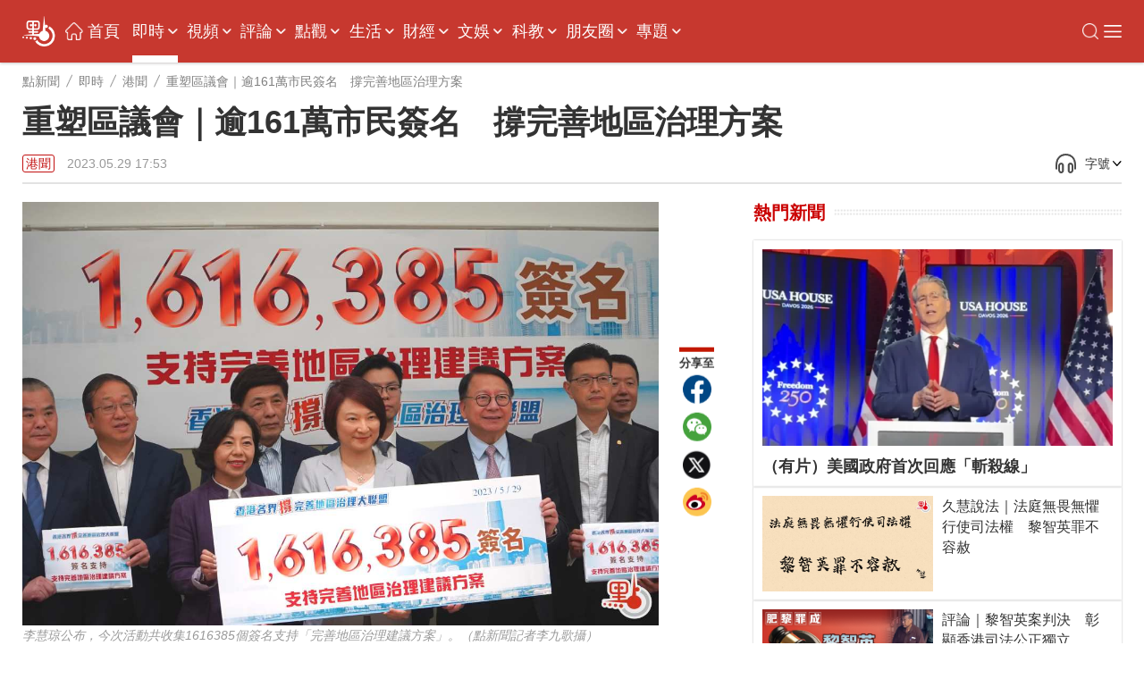

--- FILE ---
content_type: text/html;charset=UTF-8
request_url: https://www.dotdotnews.com/a/202305/29/AP6474760ce4b08eeabfd645fb.html
body_size: 27859
content:
<!DOCTYPE html>

<html lang="zh-Hans-HK">
  <head>
    <meta name="image" content="https://dw-media.dotdotnews.com/dams/product/image/202305/29/6474738be4b020d074c2448f1.jpg" />
    
      <meta property="fb:app_id" content="210559180220203" />
      <meta name="twitter:card" content="summary_large_image" />
      <meta name="twitter:title" content="重塑區議會｜逾161萬市民簽名　撐完善地區治理方案" />
      <meta name="twitter:image" content="https://dw-media.dotdotnews.com/dams/product/image/202305/29/6474738be4b020d074c2448f1.jpg" />
      <meta property="twitter:image" content="https://dw-media.dotdotnews.com/dams/product/image/202305/29/6474738be4b020d074c2448f1.jpg" />
      
      
      <meta property="og:image" content="https://dw-media.dotdotnews.com/dams/product/image/202305/29/6474738be4b020d074c2448f1.jpg" />
      
      <meta data-react-helmet="true" name="description" content="「香港各界撐完善地區治理大聯盟」自5月5日成立起，在坊間及線上收集了不少市民簽名，展現了社會全力支持各界對完善地區治理的強烈訴求。大聯盟今日（29日）將部分街站所收集實體簽名，轉交予政務司司長陳國基。李慧琼公布，今次活動共收集1616385個簽名支持「完善地區治理建議方案」。" />

      <meta property="og:title" content="重塑區議會｜逾161萬市民簽名　撐完善地區治理方案" />
      <meta property="og:description" content="「香港各界撐完善地區治理大聯盟」自5月5日成立起，在坊間及線上收集了不少市民簽名，展現了社會全力支持各界對完善地區治理的強烈訴求。大聯盟今日（29日）將部分街站所收集實體簽名，轉交予政務司司長陳國基。李慧琼公布，今次活動共收集1616385個簽名支持「完善地區治理建議方案」。" />
      <meta property="og:url" content="https://www.dotdotnews.com/a/202305/29/AP6474760ce4b08eeabfd645fb.html" />
      <meta property="og:type" content="website" />
      <meta property="og:site_name" content="點新聞-dotdotnews" />

      <meta name=" weibo:article:title" content="重塑區議會｜逾161萬市民簽名　撐完善地區治理方案" />
      <meta name="weibo:article:url" content="https://www.dotdotnews.com/a/202305/29/AP6474760ce4b08eeabfd645fb.html" />
      <meta name="weibo:article:description" content="「香港各界撐完善地區治理大聯盟」自5月5日成立起，在坊間及線上收集了不少市民簽名，展現了社會全力支持各界對完善地區治理的強烈訴求。大聯盟今日（29日）將部分街站所收集實體簽名，轉交予政務司司長陳國基。李慧琼公布，今次活動共收集1616385個簽名支持「完善地區治理建議方案」。" />
      <meta name="weibo:article:image" content="https://dw-media.dotdotnews.com/dams/product/image/202305/29/6474738be4b020d074c2448f1.jpg" />
      

      <meta name="keywords" content="區議會,李慧琼,陳國基,陳勇,蘇長榮,吳學明,地區治理" />
    
    <title>重塑區議會｜逾161萬市民簽名　撐完善地區治理方案 - 港聞 - 點新聞</title>
    <meta name="viewport" content="width=device-width, initial-scale=1.0, minimum-scale=1.0, maximum-scale=1.0,user-scalable=no" />
    <link rel="stylesheet" href="/static/dotdotnews/css/style.css?template=A202502131830" />
    <link rel="stylesheet" href="/static/dotdotnews/css/style-3.css?template=A20200527" />
    
    <link rel="stylesheet" href="/static/dotdotnews/css/main.css?template=A202512011800" />
    <link rel="stylesheet" href="/static/dotdotnews/css/search.css?template=A2020110201" />
    <link rel="stylesheet" href="/static/dotdotnews/css/jquery-ui.css" />
    <link rel="stylesheet" href="https://dotnews-static.dotdotnews.com/swipe/css/swiper.min.css" />
    <link rel="stylesheet" href="/static/dotdotnews/css/hot-words.css?template=A20200527" />
    <link rel="stylesheet" href="/static/dotdotnews/css/comment.css?template=A20200527" />
    <link rel="stylesheet" href="/static/dotdotnews/css/sco-message.css" />
    <link rel="stylesheet" charset="utf-8" href="https://www.dotdotnews.com/static/dotdotnews/css/photoSwipe/photoswipe.css?version=20230316" />
    <link rel="stylesheet" charset="utf-8" href="https://www.dotdotnews.com/static/dotdotnews/css/matrixDisplay.css?version=2023041718" />
    <link rel="stylesheet" charset="utf-8" href="https://www.dotdotnews.com/static/dotdotnews/css/pageCss/content-html.css?version=A202505231830" />
    <link rel="stylesheet" charset="utf-8" href="https://www.dotdotnews.com/static/dotdotnews/GeneralTools/general/column_storyList/column_storyList.css?v=20250423" />
    <link rel="stylesheet" charset="utf-8" href="https://www.dotdotnews.com/static/dotdotnews/GeneralTools/general/AtlasDraft/AtlasDraft.css?v=20250423" />

    <script type="text/javascript" src="/static/dotdotnews/js/jquery-1.8.1.min.js"></script>
    <script type="text/javascript" src="/static/dotdotnews/js/jquery.flexslider.js"></script>
    <script type="text/javascript" src="/static/dotdotnews/js/lib.js"></script>
    <script type="text/javascript" src="/static/dotdotnews/js/script.js?template=A2023042615"></script>
    <script type="text/javascript" src="/static/dotdotnews/js/main.js?template=A2024052915"></script>
    <script type="text/javascript" src="https://dotnews-static.dotdotnews.com/minici/drift.js"></script>
    <script type="text/javascript" charset="utf-8" rel="stylesheet" src="https://www.dotdotnews.com/static/dotdotnews/js/md-pub.js?version=20230316"></script>
    <script type="text/javascript" charset="utf-8" rel="stylesheet" src="https://www.dotdotnews.com/static/dotdotnews/js/jquery.qrcode.min.js"></script>
    <script type="text/javascript" charset="utf-8" rel="stylesheet" src="https://www.dotdotnews.com/static/dotdotnews/GeneralTools/general/column_storyList/column_storyList.js?v=20250423"></script>
    <script type="text/javascript" charset="utf-8" rel="stylesheet" src="https://www.dotdotnews.com/static/dotdotnews/js/swiper.min.js"></script>
    <script type="text/javascript" charset="utf-8" rel="stylesheet" src="https://www.dotdotnews.com/static/dotdotnews/GeneralTools/general/AtlasDraft/AtlasDraft.js?v=20250423"></script>
    <base target="_blank" />
    <link rel="stylesheet" href="/static/dotdotnews/css/content.css?template=A202510151830" />
    <link rel="stylesheet" href="/static/dotdotnews/css/share-self.css?template=A20200527" />
    
    <link rel="alternate" media="only screen and (max-width: 640px)" href="https://m.dotdotnews.com/s/202305/29/AP6474760ce4b08eeabfd645fb.html" />
    
    
      <link rel="canonical" href="https://www.dotdotnews.com/a/202305/29/AP6474760ce4b08eeabfd645fb.html" />
      <link rel="alternate" hreflang="zh-Hant" href="https://www.dotdotnews.com/a/202305/29/AP6474760ce4b08eeabfd645fb.html" />
      <link rel="alternate" hreflang="zh-Hant-HK" href="https://www.dotdotnews.com/a/202305/29/AP6474760ce4b08eeabfd645fb.html" />
      <link rel="alternate" hreflang="x-default" href="https://www.dotdotnews.com/a/202305/29/AP6474760ce4b08eeabfd645fb.html" />
      <script type="application/ld+json">
          {
  "@context": "https://schema.org",
  "@type": "NewsArticle",
  "headline": "重塑區議會｜逾161萬市民簽名　撐完善地區治理方案",
  "description": "「香港各界撐完善地區治理大聯盟」自5月5日成立起，在坊間及線上收集了不少市民簽名，展現了社會全力支持各界對完善地區治理的強烈訴求。大聯盟今日（29日）將部分街站所收集實體簽名，轉交予政務司司長陳國基。李慧琼公布，今次活動共收集1616385個簽名支持「完善地區治理建議方案」。",
  "name": "重塑區議會｜逾161萬市民簽名　撐完善地區治理方案",
  "keywords": "區議會,李慧琼,陳國基,陳勇,蘇長榮,吳學明,地區治理",
  "image": {
      "@type": "ImageObject",
       "width": 1200,
      "height": 562,
      "url": "https://dw-media.dotdotnews.com/dams/product/image/202305/29/6474738be4b020d074c2448f1.jpg"
   },
  "author": {
    "@type": "Person",
    "name": "張鶴鳴"
  },  
  "publisher": {
    "@type": "Organization",
    "name": "點新聞",
    "url": "https://www.dotdotnews.com/",
    "logo": {
      "@type": "ImageObject",
     "width": 400,
      "height": 154,
      "url": "https://dotnews-static.dotdotnews.com/img2/logo.png"
    },
    "sameAs": [
        "https://www.facebook.com/dotdotnews18",
        "https://x.com/dotdotnews111",
        "https://weibo.com/u/7310744124"
     ]
  },
  "datePublished": "Mon May 29 17:53:16 HKT 2023",
  "dateModified": "Mon May 29 19:05:01 HKT 2023",
  "mainEntityOfPage": {
      "@type": "WebPage",
      "@id": "https://www.dotdotnews.com/a/202305/29/AP6474760ce4b08eeabfd645fb.html"
  }
}
      </script>
      <script type="application/ld+json">
      {
    "@context": "https://schema.org",
    "@type": "BreadcrumbList",
    "itemListElement": [
     {
                "@type": "ListItem",
                "position": 1,
                "name": "點新聞",
                "item": "https://www.dotdotnews.com"
            },
     {
                "@type": "ListItem",
                "position": 2,
                "name": "即時",
                "item": "https://www.dotdotnews.com/immed"
            },
     {
                "@type": "ListItem",
                "position": 3,
                "name": "港聞",
                "item": "https://www.dotdotnews.com/immed/hknews"
            }

    ]
  }
      </script>
    
    <base target="_self" />
  </head>

  <body class="content-page">
    <script type="text/javascript" charset="utf-8" rel="stylesheet" src="https://www.dotdotnews.com/static/dotdotnews/js/autoPlay.js"></script>
    <script type="text/javascript" charset="utf-8" rel="stylesheet" src="https://www.dotdotnews.com/static/dotdotnews/js/content-setVoiceAndText.js?v=202504211830"></script>
    <input type="hidden" id="storyId" class="storyId" value="AP6474760ce4b08eeabfd645fb" />
    
      <input type="hidden" name="channelId" id="channelId" value="somenewsapp" />
      <input type="hidden" class="inputSearchFlag" value="0" />
      <input type="hidden" class="userFlag" value="0" />
      <input type="hidden" class="userFlag" id="playerUrl" value="https://player.dotdotnews.com/video-player/player.html?src=" />
      <img id="defaulttbu" src="https://dotnews-static.dotdotnews.com/img2/defaultPicture.jpg" style="display:none;" />
      <img id="defaulttub" src="https://dotnews-static.dotdotnews.com/img2/defaultPicture.jpg" style="display:none;" />
    
    <input type="hidden" id="inputColumnId" class="inputColumnId" value="5e44dfe5e4b0561ad6af88dd" />
    <input type="hidden" id="columnDirname" class="columnDirname" value="hknews" />
    <input type="hidden" id="inputParentId" class="inputParentId" value="5e3a624be4b0bc94ee54a485" />
    <input type="hidden" id="inputChildDirname" class="inputChildDirname" value="5e44dfe5e4b0561ad6af88dd" />
    <input type="hidden" id="columnUrl" class="columnUrl" value="https://www.dotdotnews.com/immed/hknews" />
    <input type="hidden" id="columnName" class="columnName" value="港聞" />
    <input type="hidden" id="storyUrl" class="storyUrl" value="https://www.dotdotnews.com/a/202305/29/AP6474760ce4b08eeabfd645fb.html" />
    <input type="hidden" id="CoverImage" class="CoverImage" value="https://dw-media.dotdotnews.com/dams/product/image/202305/29/6474738be4b020d074c2448f1.jpg" />
    <input type="hidden" id="storyTitle" class="storyTitle" value="重塑區議會｜逾161萬市民簽名　撐完善地區治理方案" />
    <input type="hidden" id="userId" class="userId" />
    <input type="hidden" id="nickname" class="nickname" />
    <img id="logoImg" src="https://dotnews-static.dotdotnews.com/img2/logo-code.png" alt="logoImg" style="display:none;" />
    
      <link rel="stylesheet" charset="utf-8" href="https://www.dotdotnews.com/static/dotdotnews/GeneralTools/general/navigationList/navigationList.css?v=202606161830" />
      <nav>
        <div class="WebsiteLogo">
          <a href="https://www.dotdotnews.com/" class="logo01"><img title="logo" src="https://dotnews-static.dotdotnews.com/img/dotdotnews_web_Revision202504/img14.png" /></a>
          <a href="https://www.dotdotnews.com/" class="logo02"><img title="logo" src="https://dotnews-static.dotdotnews.com/img/dotdotnews_web_Revision202504/img13.png" /></a>
        </div>
        <main class="nav_main">
          <div class="WebsiteLogoPhone">
            <a href="https://www.dotdotnews.com/"><img title="logo" src="https://dotnews-static.dotdotnews.com/img/dotdotnews_web_Revision202504/img13.png" /></a>
          </div>
          <div class="nav_content">
            <ul class="header">
              <li class="navIndex Top_column">
                <img src="https://dotnews-static.dotdotnews.com/img/dotdotnews_web_Revision202504/img18.png" />
                <a href="https://www.dotdotnews.com">首頁</a>
              </li>
              
                
                
                
                  <li class="Top_column" data-title="即時">
                    <a href="https://www.dotdotnews.com/immed">即時</a>
                    
                      <img class="More_navigation_options" src="https://dotnews-static.dotdotnews.com/img/dotdotnews_web_Revision202504/img19.png" />
                      <ul class="sub_column_list">
                        
                          <li class="sub_column" data-title="港聞">
                            <a href="https://www.dotdotnews.com/immed/hknews">港聞</a>
                          </li>
                        
                        
                          <li class="sub_column" data-title="兩岸">
                            <a href="https://www.dotdotnews.com/immed/bothsides">兩岸</a>
                          </li>
                        
                        
                          <li class="sub_column" data-title="國際">
                            <a href="https://www.dotdotnews.com/immed/inter">國際</a>
                          </li>
                        
                        
                          <li class="sub_column" data-title="體育">
                            <a href="https://www.dotdotnews.com/immed/sport">體育</a>
                          </li>
                        
                        
                          <li class="sub_column" data-title="文化">
                            <a href="https://www.dotdotnews.com/immed/culture">文化</a>
                          </li>
                        
                        
                          <li class="sub_column" data-title="娛樂">
                            <a href="https://www.dotdotnews.com/immed/ent">娛樂</a>
                          </li>
                        
                        
                          <li class="sub_column" data-title="熱點追蹤">
                            <a href="https://www.dotdotnews.com/immed/hotspottract">熱點追蹤</a>
                          </li>
                        
                        
                          <li class="sub_column" data-title="讀者爆料">
                            <a href="https://www.dotdotnews.com/immed/ReaderDisclosure">讀者爆料</a>
                          </li>
                        
                        
                          <li class="sub_column" data-title="記者實測">
                            <a href="https://www.dotdotnews.com/immed/ActualMeasurement">記者實測</a>
                          </li>
                        
                      </ul>
                    
                  </li>
                
                
                  <li class="Top_column" data-title="視頻">
                    <a href="https://www.dotdotnews.com/video">視頻</a>
                    
                      <img class="More_navigation_options" src="https://dotnews-static.dotdotnews.com/img/dotdotnews_web_Revision202504/img19.png" />
                      <ul class="sub_column_list">
                        
                          <li class="sub_column" data-title="點播">
                            <a href="https://www.dotdotnews.com/video/subvideo">點播</a>
                          </li>
                        
                        
                          <li class="sub_column" data-title="直播">
                            <a href="https://www.dotdotnews.com/video/sublive">直播</a>
                          </li>
                        
                        
                          <li class="sub_column" data-title="專訪">
                            <a href="https://www.dotdotnews.com/video/exclusive">專訪</a>
                          </li>
                        
                        
                          <li class="sub_column" data-title="街訪 | 市民點睇">
                            <a href="https://www.dotdotnews.com/video/interview">街訪 | 市民點睇</a>
                          </li>
                        
                        
                          <li class="sub_column" data-title="國際拍客">
                            <a href="https://www.dotdotnews.com/video/correspondent">國際拍客</a>
                          </li>
                        
                        
                          <li class="sub_column" data-title="來點知識">
                            <a href="https://www.dotdotnews.com/video/ldzs">來點知識</a>
                          </li>
                        
                        
                          <li class="sub_column" data-title="視頻專題">
                            <a href="https://www.dotdotnews.com/video/videosubject">視頻專題</a>
                          </li>
                        
                        
                          <li class="sub_column" data-title="視頻論點">
                            <a href="https://www.dotdotnews.com/video/videoargument">視頻論點</a>
                          </li>
                        
                        
                          <li class="sub_column" data-title="瞰香港">
                            <a href="https://www.dotdotnews.com/video/kxg">瞰香港</a>
                          </li>
                        
                        
                          <li class="sub_column" data-title="動畫">
                            <a href="https://www.dotdotnews.com/video/animation">動畫</a>
                          </li>
                        
                      </ul>
                    
                  </li>
                
                
                  <li class="Top_column" data-title="評論">
                    <a href="https://www.dotdotnews.com/comment">評論</a>
                    
                      <img class="More_navigation_options" src="https://dotnews-static.dotdotnews.com/img/dotdotnews_web_Revision202504/img19.png" />
                      <ul class="sub_column_list">
                        
                          <li class="sub_column" data-title="點論">
                            <a href="https://www.dotdotnews.com/comment/dianlun">點論</a>
                          </li>
                        
                        
                          <li class="sub_column" data-title="講真D">
                            <a href="https://www.dotdotnews.com/comment/trued">講真D</a>
                          </li>
                        
                        
                          <li class="sub_column" data-title="來論">
                            <a href="https://www.dotdotnews.com/comment/ontheory">來論</a>
                          </li>
                        
                        
                          <li class="sub_column" data-title="兩岸觀察">
                            <a href="https://www.dotdotnews.com/comment/laobserved">兩岸觀察</a>
                          </li>
                        
                        
                          <li class="sub_column" data-title="久慧說法">
                            <a href="https://www.dotdotnews.com/comment/JiuHuiStatement">久慧說法</a>
                          </li>
                        
                        
                          <li class="sub_column" data-title="周品世界">
                            <a href="https://www.dotdotnews.com/comment/zpsj">周品世界</a>
                          </li>
                        
                        
                          <li class="sub_column" data-title="萬里馮論政">
                            <a href="https://www.dotdotnews.com/comment/WanLiFengPolitical">萬里馮論政</a>
                          </li>
                        
                        
                          <li class="sub_column" data-title="屈穎妍講你知">
                            <a href="https://www.dotdotnews.com/comment/qyyjnz">屈穎妍講你知</a>
                          </li>
                        
                        
                        
                      </ul>
                    
                  </li>
                
                
                  <li class="Top_column" data-title="點觀">
                    <a href="https://www.dotdotnews.com/hkopinion">點觀</a>
                    
                      <img class="More_navigation_options" src="https://dotnews-static.dotdotnews.com/img/dotdotnews_web_Revision202504/img19.png" />
                      <ul class="sub_column_list">
                        
                          <li class="sub_column" data-title="點觀香港">
                            <a href="https://www.dotdotnews.com/speccolumn/viewpointHK">點觀香港</a>
                          </li>
                        
                        
                          <li class="sub_column" data-title="點妹周記">
                            <a href="https://www.dotdotnews.com/hkopinion/gzzj">點妹周記</a>
                          </li>
                        
                        
                          <li class="sub_column" data-title="Viki Talk">
                            <a href="https://www.dotdotnews.com/hkopinion/vikitalk">Viki Talk</a>
                          </li>
                        
                        
                          <li class="sub_column" data-title="點聞1分鐘">
                            <a href="https://www.dotdotnews.com/hkopinion/oneMinute">點聞1分鐘</a>
                          </li>
                        
                        
                          <li class="sub_column" data-title="編採手記">
                            <a href="https://www.dotdotnews.com/hkopinion/bcaisj">編採手記</a>
                          </li>
                        
                        
                          <li class="sub_column" data-title="議視聽">
                            <a href="https://www.dotdotnews.com/hkopinion/MediaOversightCouncil">議視聽</a>
                          </li>
                        
                        
                          <li class="sub_column" data-title="社區點論壇">
                            <a href="https://www.dotdotnews.com/hkopinion/CommunityDotForum">社區點論壇</a>
                          </li>
                        
                        
                          <li class="sub_column" data-title="點發聲">
                            <a href="https://www.dotdotnews.com/hkopinion/PointVocalization">點發聲</a>
                          </li>
                        
                        
                          <li class="sub_column" data-title="社會專題">
                            <a href="https://www.dotdotnews.com/hkopinion/SocialTopics">社會專題</a>
                          </li>
                        
                        
                          <li class="sub_column" data-title="點揀">
                            <a href="https://www.dotdotnews.com/hkopinion/pick">點揀</a>
                          </li>
                        
                        
                          <li class="sub_column" data-title="點漫畫">
                            <a href="https://www.dotdotnews.com/hkopinion/dotcartoon">點漫畫</a>
                          </li>
                        
                      </ul>
                    
                  </li>
                
                
                  <li class="Top_column" data-title="生活">
                    <a href="https://www.dotdotnews.com/lifestyle">生活</a>
                    
                      <img class="More_navigation_options" src="https://dotnews-static.dotdotnews.com/img/dotdotnews_web_Revision202504/img19.png" />
                      <ul class="sub_column_list">
                        
                          <li class="sub_column" data-title=" 點生活">
                            <a href="https://www.dotdotnews.com/others/lifestyle"> 點生活</a>
                          </li>
                        
                        
                          <li class="sub_column" data-title="打卡點">
                            <a href="https://www.dotdotnews.com/spec/CheckinHere">打卡點</a>
                          </li>
                        
                        
                          <li class="sub_column" data-title="玩轉大灣區">
                            <a href="https://www.dotdotnews.com/lifestyle/gbaapp">玩轉大灣區</a>
                          </li>
                        
                        
                          <li class="sub_column" data-title="大灣區錦囊">
                            <a href="https://www.dotdotnews.com/lifestyle/dawanDistrictSilkBag">大灣區錦囊</a>
                          </li>
                        
                        
                          <li class="sub_column" data-title="肥胡醫聊">
                            <a href="https://www.dotdotnews.com/lifestyle/FatHuDoctorChat">肥胡醫聊</a>
                          </li>
                        
                        
                          <li class="sub_column" data-title="中醫點點談">
                            <a href="https://www.dotdotnews.com/lifestyle/herbaltalk">中醫點點談</a>
                          </li>
                        
                        
                          <li class="sub_column" data-title="100種味道">
                            <a href="https://www.dotdotnews.com/speccolumn/hundredflavors">100種味道</a>
                          </li>
                        
                        
                          <li class="sub_column" data-title="100種小吃">
                            <a href="https://www.dotdotnews.com/lifestyle/streetfood">100種小吃</a>
                          </li>
                        
                        
                          <li class="sub_column" data-title="100種生活">
                            <a href="https://www.dotdotnews.com/speccolumn/hundredlife">100種生活</a>
                          </li>
                        
                        
                          <li class="sub_column" data-title="點香港">
                            <a href="https://www.dotdotnews.com/lifestyle/dotdotHK">點香港</a>
                          </li>
                        
                        
                          <li class="sub_column" data-title="發現灣區">
                            <a href="https://www.dotdotnews.com/others/lifestyle/DiscoverHongKong">發現灣區</a>
                          </li>
                        
                      </ul>
                    
                  </li>
                
                
                  <li class="Top_column" data-title="財經 ">
                    <a href="https://www.dotdotnews.com/market">財經 </a>
                    
                      <img class="More_navigation_options" src="https://dotnews-static.dotdotnews.com/img/dotdotnews_web_Revision202504/img19.png" />
                      <ul class="sub_column_list">
                        
                          <li class="sub_column" data-title="財經快訊">
                            <a href="https://www.dotdotnews.com/finance">財經快訊</a>
                          </li>
                        
                        
                          <li class="sub_column" data-title="點市成金">
                            <a href="https://www.dotdotnews.com/speccolumn/marketview">點市成金</a>
                          </li>
                        
                        
                          <li class="sub_column" data-title="大市點睇">
                            <a href="https://www.dotdotnews.com/market/marketoutlook">大市點睇</a>
                          </li>
                        
                        
                          <li class="sub_column" data-title="財經點評">
                            <a href="https://www.dotdotnews.com/market/financespotlight">財經點評</a>
                          </li>
                        
                        
                          <li class="sub_column" data-title="焦點解讀">
                            <a href="https://www.dotdotnews.com/market/KeyInsights">焦點解讀</a>
                          </li>
                        
                        
                          <li class="sub_column" data-title="點睇新經濟">
                            <a href="https://www.dotdotnews.com/market/NewEconomy">點睇新經濟</a>
                          </li>
                        
                        
                          <li class="sub_column" data-title="樓市">
                            <a href="https://www.dotdotnews.com/speccolumn/hkrealestate">樓市</a>
                          </li>
                        
                        
                          <li class="sub_column" data-title="ESG">
                            <a href="https://www.dotdotnews.com/market/ESG">ESG</a>
                          </li>
                        
                      </ul>
                    
                  </li>
                
                
                  <li class="Top_column" data-title="文娛">
                    <a href="https://www.dotdotnews.com/ArtsLifestyle">文娛</a>
                    
                      <img class="More_navigation_options" src="https://dotnews-static.dotdotnews.com/img/dotdotnews_web_Revision202504/img19.png" />
                      <ul class="sub_column_list">
                        
                          <li class="sub_column" data-title="好好體">
                            <a href="https://www.dotdotnews.com/ArtsLifestyle/TheSportyChat">好好體</a>
                          </li>
                        
                        
                          <li class="sub_column" data-title="好戲在後頭">
                            <a href="https://www.dotdotnews.com/ArtsLifestyle/behindTheScene">好戲在後頭</a>
                          </li>
                        
                        
                          <li class="sub_column" data-title="CHINESE STORIES">
                            <a href="https://www.dotdotnews.com/ArtsLifestyle/CHINESESTORIES">CHINESE STORIES</a>
                          </li>
                        
                        
                          <li class="sub_column" data-title="Hello Pandas">
                            <a href="https://www.dotdotnews.com/ArtsLifestyle/HelloPandas">Hello Pandas</a>
                          </li>
                        
                        
                          <li class="sub_column" data-title="高萌動物誌">
                            <a href="https://www.dotdotnews.com/ArtsLifestyle/Fauna">高萌動物誌</a>
                          </li>
                        
                        
                          <li class="sub_column" data-title="中國味">
                            <a href="https://www.dotdotnews.com/ArtsLifestyle/chineseFlavor">中國味</a>
                          </li>
                        
                        
                          <li class="sub_column" data-title="非遺所思">
                            <a href="https://www.dotdotnews.com/ArtsLifestyle/LegacyinMotion">非遺所思</a>
                          </li>
                        
                        
                          <li class="sub_column" data-title="文藝香港">
                            <a href="https://www.dotdotnews.com/ArtsLifestyle/ArtscapeHongKong">文藝香港</a>
                          </li>
                        
                      </ul>
                    
                  </li>
                
                
                  <li class="Top_column" data-title="科教">
                    <a href="https://www.dotdotnews.com/speccolumn/education">科教</a>
                    
                      <img class="More_navigation_options" src="https://dotnews-static.dotdotnews.com/img/dotdotnews_web_Revision202504/img19.png" />
                      <ul class="sub_column_list">
                        
                          <li class="sub_column" data-title="教育熱點">
                            <a href="https://www.dotdotnews.com/speccolumn/education/hotSpot">教育熱點</a>
                          </li>
                        
                        
                          <li class="sub_column" data-title="教育錦囊">
                            <a href="https://www.dotdotnews.com/education/edutipsfornewHKers">教育錦囊</a>
                          </li>
                        
                        
                          <li class="sub_column" data-title="創科動態">
                            <a href="https://www.dotdotnews.com/education/TechInnovationPulse">創科動態</a>
                          </li>
                        
                        
                          <li class="sub_column" data-title="港Tech Talk">
                            <a href="https://www.dotdotnews.com/education/HongKongTechTalk">港Tech Talk</a>
                          </li>
                        
                        
                          <li class="sub_column" data-title="港校一點通">
                            <a href="https://www.dotdotnews.com/speccolumn/education/HKSchool">港校一點通</a>
                          </li>
                        
                        
                          <li class="sub_column" data-title="學生園地">
                            <a href="https://www.dotdotnews.com/speccolumn/education/studentGarden">學生園地</a>
                          </li>
                        
                        
                          <li class="sub_column" data-title="校園有say">
                            <a href="https://www.dotdotnews.com/education/say">校園有say</a>
                          </li>
                        
                        
                          <li class="sub_column" data-title="魯青獎香港">
                            <a href="https://www.dotdotnews.com/speccolumn/education/LQHongKong">魯青獎香港</a>
                          </li>
                        
                        
                      </ul>
                    
                  </li>
                
                
                  <li class="Top_column" data-title="朋友圈">
                    <a href="https://www.dotdotnews.com/SocialFeed">朋友圈</a>
                    
                      <img class="More_navigation_options" src="https://dotnews-static.dotdotnews.com/img/dotdotnews_web_Revision202504/img19.png" />
                      <ul class="sub_column_list">
                        
                          <li class="sub_column" data-title="代表委員之聲">
                            <a href="https://www.dotdotnews.com/SocialFeed/representative">代表委員之聲</a>
                          </li>
                        
                        
                          <li class="sub_column" data-title="三思十五談">
                            <a href="https://www.dotdotnews.com/SocialFeed/threeIdeasForHK">三思十五談</a>
                          </li>
                        
                        
                          <li class="sub_column" data-title="港人北上">
                            <a href="https://www.dotdotnews.com/SocialFeed/HKpeoplegonorth">港人北上</a>
                          </li>
                        
                        
                          <li class="sub_column" data-title="港故事">
                            <a href="https://www.dotdotnews.com/SocialFeed/ggs">港故事</a>
                          </li>
                        
                        
                          <li class="sub_column" data-title="我不是老外">
                            <a href="https://www.dotdotnews.com/SocialFeed/speccolumn/NotAnOutsider">我不是老外</a>
                          </li>
                        
                        
                          <li class="sub_column" data-title="以禮相待">
                            <a href="https://www.dotdotnews.com/SocialFeed/friendly">以禮相待</a>
                          </li>
                        
                        
                          <li class="sub_column" data-title="社區動態">
                            <a href="https://www.dotdotnews.com/SocialFeed/communityDynamics">社區動態</a>
                          </li>
                        
                        
                          <li class="sub_column" data-title="中企服務">
                            <a href="https://www.dotdotnews.com/SocialFeed/chinaEnterpriseServices">中企服務</a>
                          </li>
                        
                        
                          <li class="sub_column" data-title="一帶一路香港故事">
                            <a href="https://www.dotdotnews.com/SocialFeed/HKBeltAndRoad">一帶一路香港故事</a>
                          </li>
                        
                        
                      </ul>
                    
                  </li>
                
                
                  <li class="Top_column" data-title="專題">
                    <a href="https://www.dotdotnews.com/spec">專題</a>
                    
                      <img class="More_navigation_options" src="https://dotnews-static.dotdotnews.com/img/dotdotnews_web_Revision202504/img19.png" />
                      <ul class="sub_column_list">
                        
                          <li class="sub_column" data-title="立法會選舉地圖">
                            <a href="https://www.dotdotnews.com/spec/LegislativeCouncilMap">立法會選舉地圖</a>
                          </li>
                        
                        
                          <li class="sub_column" data-title="立法會選舉">
                            <a href="https://www.dotdotnews.com/spec/legco2025">立法會選舉</a>
                          </li>
                        
                        
                          <li class="sub_column" data-title="施政報告2025">
                            <a href="https://www.dotdotnews.com/spec/policyaddress2025">施政報告2025</a>
                          </li>
                        
                        
                          <li class="sub_column" data-title="抗戰精神之光">
                            <a href="https://www.dotdotnews.com/spec/80avictory">抗戰精神之光</a>
                          </li>
                        
                        
                          <li class="sub_column" data-title="慶回歸28周年">
                            <a href="https://www.dotdotnews.com/spec/hksar28">慶回歸28周年</a>
                          </li>
                        
                        
                          <li class="sub_column" data-title="香港國安法五周年">
                            <a href="https://www.dotdotnews.com/spec/nsed">香港國安法五周年</a>
                          </li>
                        
                        
                          <li class="sub_column" data-title="透視五一黃金周">
                            <a href="https://www.dotdotnews.com/spec/labourdaygoldenweek">透視五一黃金周</a>
                          </li>
                        
                        
                          <li class="sub_column" data-title="中企新風采">
                            <a href="https://www.dotdotnews.com/spec/ChineseEnterprisesTour">中企新風采</a>
                          </li>
                        
                        
                          <li class="sub_column" data-title="反擊美關稅霸凌">
                            <a href="https://www.dotdotnews.com/spec/FightingUSTariffs">反擊美關稅霸凌</a>
                          </li>
                        
                        
                          <li class="sub_column" data-title="2025全國兩會">
                            <a href="https://www.dotdotnews.com/spec/2025twosessions">2025全國兩會</a>
                          </li>
                        
                        
                          <li class="sub_column" data-title="財政預算案">
                            <a href="https://www.dotdotnews.com/spec/Budget2025">財政預算案</a>
                          </li>
                        
                        
                          <li class="sub_column" data-title="絲路盛放洋紫荊">
                            <a href="https://www.dotdotnews.com/spec/BRIandHK">絲路盛放洋紫荊</a>
                          </li>
                        
                        
                          <li class="sub_column" data-title="反修例黑暴真相">
                            <a href="https://www.dotdotnews.com/spec/fxlhbzx">反修例黑暴真相</a>
                          </li>
                        
                        
                          <li class="sub_column" data-title="活動">
                            <a href="https://www.dotdotnews.com/spec/Activities">活動</a>
                          </li>
                        
                        
                          <li class="sub_column" data-title="民調一覽">
                            <a href="https://www.dotdotnews.com/spec/survey">民調一覽</a>
                          </li>
                        
                        
                          <li class="sub_column" data-title="互動H5">
                            <a href="https://www.dotdotnews.com/spec/interactionH5">互動H5</a>
                          </li>
                        
                        
                          <li class="sub_column" data-title="區議會選舉地圖">
                            <a href="https://www.dotdotnews.com/spec/dc2023">區議會選舉地圖</a>
                          </li>
                        
                        
                          <li class="sub_column" data-title="更多">
                            <a href="https://www.dotdotnews.com/spec/moreTopics">更多</a>
                          </li>
                        
                        
                        
                      </ul>
                    
                  </li>
                
                
                
                
                
                
                
                
                
                
                
                
                
                
                
                
              
            </ul>
            <div class="Expand_platform">
              <img class="toggleSearch" src="https://dotnews-static.dotdotnews.com/img/dotdotnews_web_Revision202504/img28.png" title="搜索" alt="搜索" />
              <div class="EnglishWeb">
                <a href="https://english.dotdotnews.com"><img src="https://dotnews-static.dotdotnews.com/img/dotdotnews_web_Revision202504/img36.png" /></a>
              </div>
              <div class="social-btns">
                <a title="Facebook" href="https://www.facebook.com/點十八-104813028596163/" rel="noopener" class="fb" target="_blank">
                  <img src="https://dotnews-static.dotdotnews.com/img/dotdotnews_web_Revision202504/img22.png" title="Facebook" alt="Facebook" />
                </a>
                <a title="youtube" href="https://www.youtube.com/@dotdotnews" rel="noopener" class="youtube">
                  <img src="https://dotnews-static.dotdotnews.com/img/dotdotnews_web_Revision202504/img24.png" title="youtube" alt="youtube" />
                </a>
                <a title="Twitter" href="https://twitter.com/dotdotnews111" rel="noopener" class="tt" target="_blank">
                  <img src="https://dotnews-static.dotdotnews.com/img/dotdotnews_web_Revision202504/img23.png" title="Twitter" alt="Twitter" />
                </a>
                <a title="Weibo" href="https://weibo.com/u/7310744124" rel="noopener" class="wb" target="_blank">
                  <img src="https://dotnews-static.dotdotnews.com/img/dotdotnews_web_Revision202504/img25.png" title="Weibo" alt="Weibo" />
                </a>
              </div>
            </div>
          </div>
          <div class="phone">
            <img class="toggleSearch" src="https://dotnews-static.dotdotnews.com/img/dotdotnews_web_Revision202504/img28.png" title="搜索" alt="搜索" />
            <div class="menu">
              <img class="menu_icon" src="https://dotnews-static.dotdotnews.com/img/dotdotnews_web_Revision202504/img01.png" />
              <img class="close" src="https://dotnews-static.dotdotnews.com/img/dotdotnews_web_Revision202504/img35.png" />
            </div>
          </div>
        </main>
        <div class="Auxiliary_functions">
          <div class="computer">

            <div class="log-in">
              <a id="userLogin" href="javascript:void(0);" target="_self" title="登錄">
                <div class="icon"><img src="https://dotnews-static.dotdotnews.com/img/dotdotnews_web_Revision202504/img05.png" alt="用戶" /></div>
                <span>登錄</span>
              </a>
            </div>
            <div class="username">
              <a href="javascript:void(0);" id="showUserName" target="_self" onclick="showUserNameClick();">
                <span id="span_none" style="display:none" class="spanIcon">
                  <img id="userImg" style="display:none;max-width:none;" src="https://dotnews-static.dotdotnews.com/img/dotdotnews_web_Revision202504/img27.png" />
                </span>
              </a>
              <div class="loginOut_center" style="display:none;">
                <ul>
                  <a href="javascript:void(0);" onclick="showMemberCenterBtn()" target="_self" title="個人中心">個人中心</a>
                </ul>
                <ul>
                  <a href="javascript:void(0);" onclick="showLogoutBtn()" target="_self" title="退出登錄">退出登錄</a>
                </ul>
              </div>
            </div>
            <div class="downloadApp">
              <a href="https://www.dotdotnews.com/share/">下載APP</a>
            </div>
          </div>
          <div class="MiddleScreen">
            <div class="phone">
              <img class="toggleSearch" src="https://dotnews-static.dotdotnews.com/img/dotdotnews_web_Revision202504/img28.png" title="搜索" alt="搜索" />
              <div class="menu">
                <img class="menu_icon" src="https://dotnews-static.dotdotnews.com/img/dotdotnews_web_Revision202504/img01.png" />
                <img class="close" src="https://dotnews-static.dotdotnews.com/img/dotdotnews_web_Revision202504/img35.png" />
              </div>
            </div>
          </div>
        </div>
        <div id="SearchSelect">
          <main>
            <div class="searchWidget">
              <div class="search-input">
                <input type="text" id="searchKeyWord" placeholder="搜索點新聞" />
                <div class="search_icon">
                  <img src="https://dotnews-static.dotdotnews.com/img/dotdotnews_web_Revision202504/img26.png" />
                </div>
              </div>
              <div class="Search_filtering">
                <div class="item active" type="fullMust">
                  <span>全文</span>
                  <div class="circle">
                    <img class="red_icon" src="https://dotnews-static.dotdotnews.com/img/dotdotnews_web_Revision202504/img38.png" />
                    <img class="grey_icon" src="https://dotnews-static.dotdotnews.com/img/dotdotnews_web_Revision202504/img37.png" />
                  </div>
                </div>
                <div class="item" type="titleMust">
                  <span>標題</span>
                  <div class="circle">
                    <img class="red_icon" src="https://dotnews-static.dotdotnews.com/img/dotdotnews_web_Revision202504/img38.png" />
                    <img class="grey_icon" src="https://dotnews-static.dotdotnews.com/img/dotdotnews_web_Revision202504/img37.png" />
                  </div>
                </div>
                <div class="item" type="onlyKeyword">
                  <span>關鍵字</span>
                  <div class="circle">
                    <img class="red_icon" src="https://dotnews-static.dotdotnews.com/img/dotdotnews_web_Revision202504/img38.png" />
                    <img class="grey_icon" src="https://dotnews-static.dotdotnews.com/img/dotdotnews_web_Revision202504/img37.png" />
                  </div>
                </div>
              </div>
            </div>
          </main>
        </div>
        <div id="PhoneMenu">
          <main>
            <div class="menu_item">
              <div class="phone_search_input">
                <input type="text" id="phone_search_input" placeholder="搜索點新聞" />
                <div class="search_icon">
                  <img src="https://dotnews-static.dotdotnews.com/img/dotdotnews_web_Revision202504/img34.png" />
                </div>
              </div>
            </div>
            <div class="menu_item">
              <div class="log-in">
                <a id="phone_userLogin" href="javascript:void(0);" target="_self" title="登錄">
                  <div class="icon"><img src="https://dotnews-static.dotdotnews.com/img/dotdotnews_web_Revision202504/img27.png" alt="用戶" /></div>
                  <span>登錄</span>
                </a>
              </div>
              <div class="username">
                <div class="Login_status">
                  <a href="javascript:void(0);" id="phone_showUserName" target="_self" onclick="showUserNameClick();">
                    <span id="phone_span_none" style="display:none" class="spanIcon">
                      <img id="phone_userImg" style="display:none;max-width:none;" src="https://dotnews-static.dotdotnews.com/img/dotdotnews_web_Revision202504/img27.png" />
                    </span>
                  </a>
                  <div class="setLogOut">
                    <a href="javascript:void(0);" onclick="showMemberCenterBtn()" target="_self" title="個人中心">個人中心</a>
                    <a href="javascript:void(0);" onclick="showLogoutBtn()" target="_self" title="退出登錄">退出登錄</a>
                  </div>
                </div>
              </div>
            </div>
            <div class="menu_item">
              <div class="goEnglishDotdotnews">
                <a href="https://english.dotdotnews.com/"><img src="https://dotnews-static.dotdotnews.com/img/dotdotnews_web_Revision202504/img36.png" /></a>
                <a href="https://english.dotdotnews.com/">前往DotDotNews</a>
              </div>
            </div>
            <div class="menu_item">
              <div class="goEnglishDotdotnews">
                <a href="https://www.dotdotnews.com/share"><img src="https://dotnews-static.dotdotnews.com/img/dotdotnews_web_Revision202504/img61.png" /></a>
                <a href="https://www.dotdotnews.com/share">下載點新聞APP</a>
              </div>
            </div>
            <div class="menu_item Social_Platform">
              <a title="Facebook" href="https://www.facebook.com/點十八-104813028596163/" rel="noopener" class="fb" target="_blank">
                <img src="https://dotnews-static.dotdotnews.com/img/dotdotnews_web_Revision202504/img39.png" title="Facebook" alt="Facebook" />
              </a>
              <a title="Twitter" href="https://twitter.com/dotdotnews111" rel="noopener" class="tt" target="_blank">
                <img src="https://dotnews-static.dotdotnews.com/img/dotdotnews_web_Revision202504/img40.png" title="Twitter" alt="Twitter" />
              </a>
              <a title="youtube" href="https://www.youtube.com/@dotdotnews" rel="noopener" class="youtube">
                <img src="https://dotnews-static.dotdotnews.com/img/dotdotnews_web_Revision202504/img41.png" title="youtube" alt="youtube" />
              </a>
              <a title="Weibo" href="https://weibo.com/u/7310744124" rel="noopener" class="wb" target="_blank">
                <img src="https://dotnews-static.dotdotnews.com/img/dotdotnews_web_Revision202504/img42.png" title="Weibo" alt="Weibo" />
              </a>
            </div>
          </main>
        </div>
      </nav>
      
        
      <div class="subColumn">
        
          <div>
            <ul>
              
                <li class="5e44dfe5e4b0561ad6af88dd">
                  <a target="_self" href="https://www.dotdotnews.com/immed/hknews" title="港聞">港聞</a>
                </li>
              
              
                <li class="5e44e127e4b0561ad6af88de">
                  <a target="_self" href="https://www.dotdotnews.com/immed/bothsides" title="兩岸">兩岸</a>
                </li>
              
              
                <li class="5e44e2e9e4b0561ad6af88df">
                  <a target="_self" href="https://www.dotdotnews.com/immed/inter" title="國際">國際</a>
                </li>
              
              
                <li class="5eaa551de4b02e62f68f4b80">
                  <a target="_self" href="https://www.dotdotnews.com/immed/sport" title="體育">體育</a>
                </li>
              
              
                <li class="60ee5784e4b0b0e0a11711c7">
                  <a target="_self" href="https://www.dotdotnews.com/immed/culture" title="文化">文化</a>
                </li>
              
              
                <li class="5eaa5558e4b02e62f68f4b81">
                  <a target="_self" href="https://www.dotdotnews.com/immed/ent" title="娛樂">娛樂</a>
                </li>
              
              
                <li class="5ebb8c3ae4b0c3dbeefd312a">
                  <a target="_self" href="https://www.dotdotnews.com/immed/hotspottract" title="熱點追蹤">熱點追蹤</a>
                </li>
              
              
                <li class="64252bc8e4b0b9d904f6ce29">
                  <a target="_self" href="https://www.dotdotnews.com/immed/ReaderDisclosure" title="讀者爆料">讀者爆料</a>
                </li>
              
              
                <li class="64252bc8e4b0b9d904f6ce2a">
                  <a target="_self" href="https://www.dotdotnews.com/immed/ActualMeasurement" title="記者實測">記者實測</a>
                </li>
              
            </ul>
          </div>
        
        <div class="clear"></div>
        <script type="text/javascript" language="javascript">
          //<![CDATA[
          var columnId = '5e44dfe5e4b0561ad6af88dd';
          console.log(columnId);
          $(".subColumn ." + columnId + ">a").css({"color":"#CA0000","font-weight":"700"});
          //]]>
        </script>
      </div>
    
      
      
      <script type="text/javascript">
        //<![CDATA[
        $(function(){
          var column={'alias':'\u6E2F\u95FB','breadcrumbs':[{'prUrl':'//www.dotdotnews.com','name':'\u9EDE\u65B0\u805E','uri':'/','url':'https://www.dotdotnews.com'},{'prUrl':'//www.dotdotnews.com/immed','name':'\u5373\u6642','uri':'/immed','url':'https://www.dotdotnews.com/immed'},{'prUrl':'//www.dotdotnews.com/immed/hknews','name':'\u6E2F\u805E','uri':'/immed/hknews','url':'https://www.dotdotnews.com/immed/hknews'}],'byname':'\u6E2F\u95FB','channelId':'somenewsapp','channelType':'APP','children':null,'columnPageFileName':'column-public','columnPageFlag':'dotdotnews','columnPageTemplateId':'5e731c60e4b0828fcb023c40','columnThumbnail1':null,'columnThumbnail2':null,'columnThumbnail3':null,'columnThumbnail4':null,'columnType':0,'columns':null,'comment':'','containerType':0,'contentPageFileName':'','contentPageFlag':'','contentPageTemplateId':'','contentShowType':0,'contentUrlPattern':null,'created':null,'createdBy':null,'crumbs':[{'prUrl':'//www.dotdotnews.com','name':'\u9EDE\u65B0\u805E','uri':'/','url':'https://www.dotdotnews.com'},{'prUrl':'//www.dotdotnews.com/immed','name':'\u5373\u6642','uri':'/immed','url':'https://www.dotdotnews.com/immed'},{'prUrl':'//www.dotdotnews.com/immed/hknews','name':'\u6E2F\u805E','uri':'/immed/hknews','url':'https://www.dotdotnews.com/immed/hknews'}],'deleted':false,'dirname':'hknews','disabled':false,'displayOrder':1,'domain':'','edition':0,'fixed':0,'fullName':'\u5373\u6642/\u6E2F\u805E','hasRole':null,'lastSync':null,'level':1,'link':'','name':'\u6E2F\u805E','nameTag':'hknews','newsroomHide':0,'pageCache':0,'parentColumns':[{'alias':'\u5373\u6642','breadcrumbs':[{'prUrl':'//www.dotdotnews.com','name':'\u9EDE\u65B0\u805E','uri':'/','url':'https://www.dotdotnews.com'},{'prUrl':'//www.dotdotnews.com/immed','name':'\u5373\u6642','uri':'/immed','url':'https://www.dotdotnews.com/immed'}],'byname':'\u5373\u6642','channelId':'somenewsapp','channelType':'APP','children':null,'columnPageFileName':'column-immed','columnPageFlag':'dotdotnews','columnPageTemplateId':'5e731c60e4b0828fcb023c40','columnThumbnail1':null,'columnThumbnail2':null,'columnThumbnail3':null,'columnThumbnail4':null,'columnType':0,'columns':null,'comment':'','containerType':0,'contentPageFileName':'','contentPageFlag':'','contentPageTemplateId':'','contentShowType':0,'contentUrlPattern':null,'created':null,'createdBy':null,'crumbs':[{'prUrl':'//www.dotdotnews.com','name':'\u9EDE\u65B0\u805E','uri':'/','url':'https://www.dotdotnews.com'},{'prUrl':'//www.dotdotnews.com/immed','name':'\u5373\u6642','uri':'/immed','url':'https://www.dotdotnews.com/immed'}],'deleted':false,'dirname':'immed','disabled':false,'displayOrder':3,'domain':'','edition':0,'fixed':0,'fullName':'\u5373\u6642','hasRole':null,'lastSync':null,'level':0,'link':'','name':'\u5373\u6642','nameTag':'immed','newsroomHide':0,'pageCache':0,'parentColumns':[],'parentId':'','position':null,'prUrl':'//www.dotdotnews.com/immed','publishTypes':'','recommend':0,'seoDescription':'\u9EDE\u65B0\u805E\u5373\u6642\u65B0\u805E\uFF0C\u7ACB\u5373\u9032\u5167\u89C0\u770B\u6700\u65B0\u7684\u9999\u6E2F\u65B0\u805E\u3001\u5167\u5730\u65B0\u805E\u3001\u5169\u5CB8\u65B0\u805E\uFF0C\u4EE5\u53CA\u570B\u969B\u65B0\u805E\uFF0C\u638C\u63E1\u5168\u7403\u5927\u4E8B\u8981\u805E\u3002','seoKeywords':'\u5373\u6642','seoTitle':'','siteDescription':'\u9EDE\u65B0\u805E\u5373\u6642\u65B0\u805E\uFF0C\u7ACB\u5373\u9032\u5167\u89C0\u770B\u6700\u65B0\u7684\u9999\u6E2F\u65B0\u805E\u3001\u5167\u5730\u65B0\u805E\u3001\u5169\u5CB8\u65B0\u805E\uFF0C\u4EE5\u53CA\u570B\u969B\u65B0\u805E\uFF0C\u638C\u63E1\u5168\u7403\u5927\u4E8B\u8981\u805E\u3002','siteKeywords':'\u5373\u6642','siteTitle':'','sourceChannelId':'','sourceColumnId':'','sourceColumnName':null,'sourceColumnPath':'','templateFile4Column':'column-immed','templateFile4Content':'','templateName4Column':'dotdotnews','templateName4Content':'','templateUuid4Column':'5e731c60e4b0828fcb023c40','templateUuid4Content':'','thumbnail1PrUrl':null,'thumbnail1Url':null,'thumbnail2PrUrl':null,'thumbnail2Url':null,'thumbnail3PrUrl':null,'thumbnail3Url':null,'thumbnail4PrUrl':null,'thumbnail4Url':null,'thumbnails':[],'treeOrder':'003','type':0,'updated':'2025-12-09T15:11:58.000+08:00','updatedBy':null,'uri':'/immed','url':'https://www.dotdotnews.com/immed','uuid':'5e3a624be4b0bc94ee54a485'}],'parentId':'5e3a624be4b0bc94ee54a485','position':null,'prUrl':'//www.dotdotnews.com/immed/hknews','publishTypes':'','recommend':0,'seoDescription':'\u9EDE\u65B0\u805E\u8B93\u60A8\u5373\u6642\u638C\u63E1\u9999\u6E2F\u65B0\u805E\uFF0C\u6DB5\u84CB\u6BCF\u65E5\u6700\u65B0\u982D\u689D\u8207\u91CD\u9EDE\u65B0\u805E\uFF0C\u8FFD\u8E64\u6BCF\u65E5\u6642\u4E8B\u71B1\u9EDE\uFF0C\u532F\u805A\u5404\u754C\u8F3F\u8AD6\uFF0C\u6BCF\u65E5\u66F4\u65B0\u982D\u689D\u8207\u91CD\u5927\u5831\u5C0E\u3002','seoKeywords':'\u6E2F\u805E','seoTitle':'\u9999\u6E2F\u65B0\u805E\uFF0E\u672C\u5730\u5373\u6642\u65B0\u805E\u7DB2\u7AD9\uFF5C\u6BCF\u65E5\u9EDE\u65B0\u805E\uFF0E\u9EDE\u89E3\u9999\u6E2F\u4E8B','siteDescription':'\u9EDE\u65B0\u805E\u8B93\u60A8\u5373\u6642\u638C\u63E1\u9999\u6E2F\u65B0\u805E\uFF0C\u6DB5\u84CB\u6BCF\u65E5\u6700\u65B0\u982D\u689D\u8207\u91CD\u9EDE\u65B0\u805E\uFF0C\u8FFD\u8E64\u6BCF\u65E5\u6642\u4E8B\u71B1\u9EDE\uFF0C\u532F\u805A\u5404\u754C\u8F3F\u8AD6\uFF0C\u6BCF\u65E5\u66F4\u65B0\u982D\u689D\u8207\u91CD\u5927\u5831\u5C0E\u3002','siteKeywords':'\u6E2F\u805E','siteTitle':'\u9999\u6E2F\u65B0\u805E\uFF0E\u672C\u5730\u5373\u6642\u65B0\u805E\u7DB2\u7AD9\uFF5C\u6BCF\u65E5\u9EDE\u65B0\u805E\uFF0E\u9EDE\u89E3\u9999\u6E2F\u4E8B','sourceChannelId':'','sourceColumnId':'','sourceColumnName':null,'sourceColumnPath':'','templateFile4Column':'column-public','templateFile4Content':'','templateName4Column':'dotdotnews','templateName4Content':'','templateUuid4Column':'5e731c60e4b0828fcb023c40','templateUuid4Content':'','thumbnail1PrUrl':null,'thumbnail1Url':null,'thumbnail2PrUrl':null,'thumbnail2Url':null,'thumbnail3PrUrl':null,'thumbnail3Url':null,'thumbnail4PrUrl':null,'thumbnail4Url':null,'thumbnails':[],'treeOrder':'003001','type':0,'updated':'2025-05-27T10:06:33.000+08:00','updatedBy':null,'uri':'/immed/hknews','url':'https://www.dotdotnews.com/immed/hknews','uuid':'5e44dfe5e4b0561ad6af88dd'};
          if(column){
            console.log(column);
            if(column.breadcrumbs.length>=2){
              var CurrentColumnprent=column.breadcrumbs[1].name;
            }
            if(column.breadcrumbs.length>=3){
              var CurrentColumnChild=column.breadcrumbs[2].name;
            }
          }
          if(CurrentColumnprent){
            $(".header .Top_column[data-title='"+CurrentColumnprent+"']").addClass("activeColumn_V1");
          };
          if(CurrentColumnChild){
            $(".header .sub_column[data-title='"+CurrentColumnChild+"']").addClass("activeColumn_V2");
          };
        });
        /*]]>*/
      </script>
      <script type="text/javascript" charset="utf-8" rel="stylesheet" src="https://www.dotdotnews.com/static/dotdotnews/GeneralTools/general/navigationList/navigationList.js?v=202506241830"></script>
    
    <div class="mainManuscripts">
      <div class="post-header" id="topContent">
        <main class="mainbody">
          <ol class="breadcrumbs breadcrumb-list" itemscope="" itemtype="https://schema.org/BreadcrumbList">
            
              
                <li itemprop="itemListElement" itemscope="" itemtype="https://schema.org/ListItem">
                  <a itemprop="item" href="https://www.dotdotnews.com" title="點新聞">
                    <span itemprop="name">點新聞</span>
                  </a>
                  <meta itemprop="position" content="1" />
                </li>
                
              
              
                <li itemprop="itemListElement" itemscope="" itemtype="https://schema.org/ListItem">
                  <a itemprop="item" href="https://www.dotdotnews.com/immed" title="即時">
                    <span itemprop="name">即時</span>
                  </a>
                  <meta itemprop="position" content="2" />
                </li>
                
              
              
                <li itemprop="itemListElement" itemscope="" itemtype="https://schema.org/ListItem">
                  <a itemprop="item" href="https://www.dotdotnews.com/immed/hknews" title="港聞">
                    <span itemprop="name">港聞</span>
                  </a>
                  <meta itemprop="position" content="3" />
                </li>
                <li itemprop="itemListElement" itemscope="" itemtype="https://schema.org/ListItem">
                  <a itemprop="item" href="https://www.dotdotnews.com/a/202305/29/AP6474760ce4b08eeabfd645fb.html" title="重塑區議會｜逾161萬市民簽名　撐完善地區治理方案">
                    <span itemprop="name">重塑區議會｜逾161萬市民簽名　撐完善地區治理方案</span>
                  </a>
                  <meta itemprop="position" content="4" />
                </li>
              
            
          </ol>
          <h1 class="article-title">重塑區議會｜逾161萬市民簽名　撐完善地區治理方案</h1>
          <div class="subtitle"></div>
          <div class="post-meta">
            <div class="post-meta-left">
              <a class="category" href="https://www.dotdotnews.com/immed/hknews" title="港聞">港聞</a>
              <time class="publish-date">2023.05.29 17:53</time>
            </div>
            <div class="VoiceAndText">
              <div class="Voice">
                <img src="https://dotnews-static.dotdotnews.com/img/dotdotnews_web_Revision202504/img29.png" />
              </div>
              <div class="Text">
                <div class="setText">
                  <span>字號</span><img src="https://dotnews-static.dotdotnews.com/img/dotdotnews_web_Revision202504/img47.png" />
                </div>
                <ul>
                  <li fontSize="14px">小</li>
                  <li class="activeText" fontSize="18px">標準</li>
                  <li fontSize="22px">大</li>
                  <li fontSize="26px">超大</li>
                </ul>
              </div>
            </div>
          </div>
        </main>
      </div>
      <main class="mainbody">
        <div class="single-content" storyId="AP6474760ce4b08eeabfd645fb">
          <div class="primary">
            <div class="post-content">
              <div class="post-body" id="gallery-lightbox">
                <input type="hidden" value="https://dw-media.dotdotnews.com/dams/product/image/202305/29/6474738be4b020d074c2448f1.jpg" />
                
                <figure class="image align-center" style="display: table;"> 
 <img src="https://dw-media.dotdotnews.com/dams/product/image/202305/29/6474725ae4b020d074c24457.jpg?x-oss-process=image/resize,w_1200" data-from="dams" data-imgid="6474725ba32fc50405f81875" data-dams-storyid="po64747259e4b020d074c24455" data-mimetype="image/jpg" data-resourcesrc="/product/image/202305/29/6474725ae4b020d074c24457.jpg" data-width="3936" data-height="2624" id="img-null"> 
 <figcaption style="display: table-caption; caption-side: bottom;">
   李慧琼公布，今次活動共收集1616385個簽名支持「完善地區治理建議方案」。（點新聞記者李九歌攝） 
 </figcaption> 
</figure> 
<p>【點新聞報道】「香港各界撐完善地區治理大聯盟」自5月5日成立起，在坊間及線上收集了不少市民簽名，展現社會各界全力支持香港特區政府提出的完善地區治理建議方案。大聯盟今日（29日）將部分街站所收集的實體簽名，轉交予政務司司長陳國基。全國人大常委會委員、大聯盟總召集人李慧琼公布，<strong>今次活動共收集1616385個簽名支持「完善地區治理建議方案」。</strong></p> 
<figure class="image align-center" style="display: table;"> 
 <img src="https://dw-media.dotdotnews.com/dams/product/image/202305/29/6474725fe4b020d074c2445d.jpg?x-oss-process=image/resize,w_1200" data-from="dams" data-imgid="64747260a32fc50405f81878" data-dams-storyid="po6474725fe4b020d074c2445b" data-mimetype="image/jpg" data-resourcesrc="/product/image/202305/29/6474725fe4b020d074c2445d.jpg" data-width="3433" data-height="1931" id="img-null"> 
 <figcaption style="display: table-caption; caption-side: bottom;">
   李慧琼公布，今次活動共收集1616385個簽名支持「完善地區治理建議方案」。（點新聞記者李九歌攝） 
 </figcaption> 
</figure> 
<p>李慧琼表示，<strong>逾161萬個簽名，清楚展示香港社會非常期待防止地區行政失效崩壞，確保區議會回復基本法規定的原位並做好本職工作，政府各部門更有效統籌協調，從而提升地區治理效能。</strong>她相信，透過完善地區治理方案，不僅有助區議會全面準確掌握社情民意，也能讓區議會更好服務市民。另外，市民的簽名清楚顯示出，政府提出的完善地區治理方案符合期望，得到了市民廣泛認同，是一個應該盡快落實的好方案。李慧琼感謝所有參與簽名的市民，指大家憑藉對社區的熱情和對香港的熱愛積極參與表達意見，為推動地區治理改革創造良好條件。</p> 
<p>政府即將落實修訂條例草案，並準備提交至立法會。李慧琼期望立法會積極有效展開審議，盡快通過條例草案，相信各位議員了解該項立法工作的重要性和迫切性，亦了解社會民眾熱烈的期盼，從而做好審議工作，為區議會換屆做好準備，確保完善地區治理改革措施及時穩妥落實。</p> 
<figure class="image align-center" style="display: table;"> 
 <img src="https://dw-media.dotdotnews.com/dams/product/image/202305/29/64747cd4e4b020d074c246c8.jpg?x-oss-process=image/resize,w_1200" data-from="dams" data-imgid="64747cd5a32fc50405f8198b" data-dams-storyid="po64747cd4e4b020d074c246c6" data-mimetype="image/jpg" data-resourcesrc="/product/image/202305/29/64747cd4e4b020d074c246c8.jpg" data-width="3936" data-height="2624" id="img-null"> 
 <figcaption style="display: table-caption; caption-side: bottom;">
   李慧琼表示，161萬多位市民簽名清楚展示香港社會非常期待防止地區行政失效崩壞。（點新聞記者李九歌攝） 
 </figcaption> 
</figure> 
<p><strong>政務司司長陳國基</strong>表示，自方案在本月初公布之後，除了政府官員全方位做好遊說解說工作外，多個愛國愛港團體更成立了這個大聯盟。大聯盟其實很辛苦，無懼日曬雨淋在港九新界設立街站、舉辦講座等，亦發起網上簽名，爭取社會各界對方案的支持。行政長官及一眾司局長也身體力行，到不同街站簽名支持。<strong>他對簽名數字感到鼓舞，指大聯盟在短短一個月內，便已成功收集市民一共超過160萬個簽名，反映社會各界對方案的大力支持，他代表特區政府向大聯盟致力凝聚民心、力撐地區治理表達謝意。</strong></p> 
<p>陳國基表示，希望這次能夠從根本上完善地區治理，凝聚一班愛國愛港、有志服務社區的人士投身經重塑的區議會，共同為地區做實事、為市民謀福祉，他亦對立法會今年暑期休會前三讀通過條例草案充滿信心，期望新一屆區議會換屆能夠順利舉行，為本港各區治理工作開創「實幹惠民」的新篇章。</p> 
<figure class="image align-center" style="display: table;"> 
 <img src="https://dw-media.dotdotnews.com/dams/product/image/202305/29/64747cefe4b020d074c246ce.jpg?x-oss-process=image/resize,w_1200" data-from="dams" data-imgid="64747cf0a32fc50405f8198f" data-dams-storyid="po64747ceee4b020d074c246cc" data-mimetype="image/jpg" data-resourcesrc="/product/image/202305/29/64747cefe4b020d074c246ce.jpg" data-width="3936" data-height="2624" id="img-null"> 
 <figcaption style="display: table-caption; caption-side: bottom;">
   陳國基對簽名數字感到鼓舞。（點新聞記者李九歌攝） 
 </figcaption> 
</figure> 
<p><strong>立法會議員、香港島各界聯合會理事長蘇長榮</strong>表示，161萬多個簽名反映出社會各界對地區治理方案的強大支持。港島地區的各個團體無懼極端天氣，積極舉辦講座和設立街站，宣傳完善地區治理建議方案，也得到廣大市民的踴躍支持，強調是對於香港進入由治及興新階段的重要體現。</p> 
<figure class="image align-center" style="display: table;"> 
 <img src="https://dw-media.dotdotnews.com/dams/product/image/202305/29/64747eece4b020d074c248e0.jpg?x-oss-process=image/resize,w_1200" data-from="dams" data-imgid="64747eeda32fc50405f819bb" data-dams-storyid="po64747eece4b020d074c248de" data-mimetype="image/jpg" data-resourcesrc="/product/image/202305/29/64747eece4b020d074c248e0.jpg" data-width="3564" data-height="2376" id="img-null"> 
 <figcaption style="display: table-caption; caption-side: bottom;">
   蘇長榮表示，161萬多個簽名反映出社會各界對地區治理方案的強大支持。（點新聞記者李九歌攝） 
 </figcaption> 
</figure> 
<p><strong>港區全國人大代表、立法會議員、新社聯會長陳勇</strong>表示，香港已經從由亂向治開啟由治及興的新篇章，市民積極踴躍簽名的景象十分難得，體現大家都希望區議會不再政治化及回歸正軌，強調今次完善地區治理是廣大市民的普遍心願。他透露，在街站當中，有不少市民不僅簽名支持，更有人悉心詢問方案細節，有助他們透過街站收集民意並反映給政府，令未來區議會和區議員更好地服務市民。陳勇相信所有立法會議員會透過審議相關條例，盡快落實這一方案，<strong>讓市民及早感受到新一屆區議會切實服務地區的初心。</strong></p> 
<figure class="image align-center" style="display: table;"> 
 <img src="https://dw-media.dotdotnews.com/dams/product/image/202305/29/64747edce4b020d074c248d5.jpg?x-oss-process=image/resize,w_1200" data-from="dams" data-imgid="64747edca32fc50405f819b3" data-dams-storyid="po64747edbe4b020d074c248d3" data-mimetype="image/jpg" data-resourcesrc="/product/image/202305/29/64747edce4b020d074c248d5.jpg" data-width="3171" data-height="2114" id="img-null"> 
 <figcaption style="display: table-caption; caption-side: bottom;">
   陳勇表示，香港已經從由亂向治開啟由治及興的新篇章。（點新聞記者李九歌攝） 
 </figcaption> 
</figure> 
<p><strong>粵港澳大灣區青年總會主席吳學明</strong>表示，在設立街站的過程中，收到不少青年的力撐，更有人從一開始積極簽名支持，之後轉為義工，落手落腳支持完善地區治理，令他深受感動。吳學明指，香港現在已經重回正軌，今次收集到的簽名只是一部分，相信實際支持的人數會更多，希望未來社會各界繼續團結努力，呼籲市民繼續積極支持，共同為特區政府施政出一分力。</p> 
<figure class="image align-center" style="display: table;"> 
 <img src="https://dw-media.dotdotnews.com/dams/product/image/202305/29/647485b3e4b020d074c24dee.jpg?x-oss-process=image/resize,w_1200" data-from="dams" data-imgid="647485b3a32fc50405f81a6a" data-dams-storyid="po647485b2e4b020d074c24dec" data-mimetype="image/jpg" data-resourcesrc="/product/image/202305/29/647485b3e4b020d074c24dee.jpg" data-width="2742" data-height="1828" id="img-null"> 
 <figcaption style="display: table-caption; caption-side: bottom;">
   吳學明表示，收到不少青年的力撐。（點新聞記者李九歌攝） 
 </figcaption> 
</figure> 
<p>（點新聞記者李九歌報道）</p> 
<p><strong>相關報道：</strong></p> 
<p><a style="color: #0000ff; font-weight: bold;" href="https://www.dotdotnews.com/a/202305/14/AP64606fcee4b06eccc1c1efb8.html" target="_blank" rel="noopener">重塑區議會｜撐完善地區治理行動進行時　十日逾119萬市民簽名支持</a></p> 
<p><a style="color: #0000ff; font-weight: bold;" href="https://www.dotdotnews.com/a/202305/13/AP645f59b0e4b06eccc1c1b3ab.html" target="_blank" rel="noopener">（多圖）重塑區議會｜西貢民政街站反應熱烈　細雨無阻市民簽名熱情</a></p>
                
              </div>
              <script>
                /*<![CDATA[*/
                document.domain= "dotdotnews.com";
                function setWebVideoHeight() {

                }
                $("iframe").css("height", $(".post-body").width() * 9 / 16 + "px");
                window.onresize = function(){
                  $("iframe").css("height",$(".post-body").width() * 9 / 16 + "px");
                }
                /*]]>*/
              </script>
              <div class="post-footer">
                <div class="tags tagSpan">
                  <span class="label">標籤：</span>

                  <script>
                    /*<![CDATA[*/
                    var keyword = ['\u5340\u8B70\u6703','\u674E\u6167\u743C','\u9673\u570B\u57FA','\u9673\u52C7','\u8607\u9577\u69AE','\u5433\u5B78\u660E','\u5730\u5340\u6CBB\u7406'];
                                    if(keyword.length <= 0){
                                    $(".tags").css("display","none");
                                    }
                                    for(var i=0;i<keyword.length;i++){
                                    var liHtml = "<span class='key_word' keyword='"+keyword[i]+"' onclick='searchKeywords(this,"+i+")'>"+keyword[i]+"</span>";
                                   $(".post-footer .tags").append(liHtml);
                                   }
                                   /*]]>*/
                  </script>
                </div>
              </div>
              
      
        
      
    
              
              <div class="likeCollection">
                <div class="likeCollection_left">
                  <div class="like" onclick="goLike(this)" coverurl="https://dw-media.dotdotnews.com/dams/product/image/202305/29/6474738be4b020d074c2448f1.jpg" itemId="AP6474760ce4b08eeabfd645fb" idCard="AP6474760ce4b08eeabfd645fb" columnId="5e44dfe5e4b0561ad6af88dd" jsonUrl="https://www.dotdotnews.com/a/202305/29/AP6474760ce4b08eeabfd645fb.json" title="重塑區議會｜逾161萬市民簽名　撐完善地區治理方案" contentType="0" url="https://www.dotdotnews.com/a/202305/29/AP6474760ce4b08eeabfd645fb.html" columnName="港聞">
                    <img src="https://dotnews-static.dotdotnews.com/img/icon/Revision20230612/noLike.png" />
                    <span class="likeNumber"></span>
                  </div>
                </div>
                <div class="likeCollection_right">
                  <div class="collect">
                    <div class="story-item-tag story-item-tag-favorites story-item-tag-unselected list-tag" onclick="collect(this)" data-jsonUrl="https://www.dotdotnews.com/a/202305/29/AP6474760ce4b08eeabfd645fb.json" data-publishTime="Mon May 29 17:53:16 HKT 2023" data-itemId="AP6474760ce4b08eeabfd645fb" data-title="重塑區議會｜逾161萬市民簽名　撐完善地區治理方案" data-columnId="5e44dfe5e4b0561ad6af88dd" name="AP6474760ce4b08eeabfd645fb" data-columnName="港聞" data-contentType="0" data-url="https://www.dotdotnews.com/a/202305/29/AP6474760ce4b08eeabfd645fb.html">
                      <img src="https://dotnews-static.dotdotnews.com/img/icon/Revision20230612/shoucang.png" title="收藏" alt="收藏" /><span>收藏</span>
                    </div>
                    <div class="story-item-tag story-item-tag-favorites story-item-tag-selected list-tag" onclick="cancelCollect(this);" name="redAP6474760ce4b08eeabfd645fb" data-itemId="AP6474760ce4b08eeabfd645fb">
                      <img src="https://dotnews-static.dotdotnews.com/img/icon/Revision20230612/shoucangactive.png" title="取消收藏" alt="取消收藏" /><span>取消收藏</span>
                    </div>
                  </div>
                  <div class="share">
                    <img src="https://dotnews-static.dotdotnews.com/img/icon/Revision20230612/fenxiang.png" /><span>分享</span>
                    <div class="hoverShare" storyid="AP6474760ce4b08eeabfd645fb" title="重塑區議會｜逾161萬市民簽名　撐完善地區治理方案" columnid="5e44dfe5e4b0561ad6af88dd">
                      <a title="分享到facebook" href="" rel="noopener" class="fb" target="_blank" onclick="ciCollect(this,'facebook')">
                        <img src="https://dotnews-static.dotdotnews.com/img/icon/Revision20230612/facebook02.png" title="Facebook" alt="Facebook" />
                      </a>
                      <div title="分享到微信" onclick="showStoryQrcode(this),ciCollect(this,'微信')" rel="noopener" class="wx">
                        <img src="https://dotnews-static.dotdotnews.com/img/icon/Revision20230612/weixin02.png" title="weixin" alt="weixin" />
                      </div>
                      <a title="分享到Twitter" href="" rel="noopener" class="tt" target="_blank" onclick="ciCollect(this,'twitter')">
                        <img src="https://dotnews-static.dotdotnews.com/img/icon/Revision20230612/tiwtter04.png" title="Twitter" alt="Twitter" />
                      </a>
                      <a title="分享到微博" href="" rel="noopener" class="wb" target="_blank" onclick="ciCollect(this,'微博')">
                        <img src="https://dotnews-static.dotdotnews.com/img/icon/Revision20230612/weibo02.png" title="Weibo" alt="Weibo" />
                      </a>
                    </div>
                  </div>
                </div>
              </div>
              
              <div class="Main_article_advertisement">
                
                  
                
              </div>
            </div>
            
            <div class="suspension_share" storyid="AP6474760ce4b08eeabfd645fb" title="重塑區議會｜逾161萬市民簽名　撐完善地區治理方案" columnid="5e44dfe5e4b0561ad6af88dd" url="https://www.dotdotnews.com/a/202305/29/AP6474760ce4b08eeabfd645fb.html">
              <div class="share_title">
                分享至
              </div>
              <div class="share">
                <a title="分享到facebook" href="" rel="noopener" class="fb" target="_blank" onclick="ciCollect(this,'facebook')">
                  <img src="https://dotnews-static.dotdotnews.com/img/icon/Revision20230612/facebook02.png" title="Facebook" alt="Facebook" />
                </a>
                <div title="分享到微信" onclick="showStoryQrcode(this),ciCollect(this,'微信')" rel="noopener" class="wx">
                  <img src="https://dotnews-static.dotdotnews.com/img/icon/Revision20230612/weixin02.png" title="weixin" alt="weixin" />
                </div>
                <a title="分享到Twitter" href="" rel="noopener" class="tt" target="_blank" onclick="ciCollect(this,'twitter')">
                  <img src="https://dotnews-static.dotdotnews.com/img/icon/Revision20230612/tiwtter04.png" title="Twitter" alt="Twitter" />
                </a>
                <a title="分享到微博" href="" rel="noopener" class="wb" target="_blank" onclick="ciCollect(this,'微博')">
                  <img src="https://dotnews-static.dotdotnews.com/img/icon/Revision20230612/weibo02.png" title="Weibo" alt="Weibo" />
                </a>
              </div>
            </div>
          </div>
          
          <aside>
            <div class="section-title">
              <span>熱門新聞</span>
              <div class="linkLine"></div>
            </div>
            <div class="widget hot-news" id="related-videos">
              
                
              
              <div class="item">
                <div class="twoAdvertisements_v2">
                  <a href="https://www.dotdotnews.com/share/">
                    <img src="https://dotnews-static.dotdotnews.com/img/dotdotnews_web_Revision202504/img54.png" />
                  </a>
                </div>
              </div>
            </div>
            
          </aside>
        </div>
      </main>
    </div>
    <div class="recommendedManuscript">

    </div>
    <div style="display:none!important">
      
      <div class="recommend">
        <div class="item" isFirstMeetings="true">
          <div class="post-header" id="topContent">
            <main class="mainbody">
              <ol class="breadcrumbs breadcrumb-list" itemscope="" itemtype="https://schema.org/BreadcrumbList">
                <li itemprop="itemListElement" itemscope="" itemtype="https://schema.org/ListItem">
                  <a itemprop="item" href="https://www.dotdotnews.com" title="點新聞">
                    <span itemprop="name">點新聞</span>
                  </a>
                  <meta itemprop="position" content="1" />
                </li>
              </ol>
              <h3 class="article-title">重塑區議會｜逾161萬市民簽名　撐完善地區治理方案</h3>
              <div class="subtitle"></div>
              <div class="post-meta">
                <div class="post-meta-left">
                  <a class="category" href="https://www.dotdotnews.com/immed/hknews" title="港聞">港聞</a>
                  <time class="publish-date">2023-05-29 17:53</time>
                </div>
                <div class="VoiceAndText">
                  <div class="Voice">
                    <img src="https://dotnews-static.dotdotnews.com/img/dotdotnews_web_Revision202504/img29.png" />
                  </div>
                  <div class="Text">
                    <div class="setText">
                      <span>字號</span><img src="https://dotnews-static.dotdotnews.com/img/dotdotnews_web_Revision202504/img47.png" />
                    </div>
                    <ul>
                      <li fontSize="14px">小</li>
                      <li class="activeText" fontSize="18px">標準</li>
                      <li fontSize="22px">大</li>
                      <li fontSize="26px">超大</li>
                    </ul>
                  </div>
                </div>
              </div>
            </main>
          </div>
          <main class="mainbody">
            <div class="single-content">
              <div class="primary">
                <div>


                  <div class="post-content">

                    <div class="post-body" id="gallery-lightbox">
                      <div class="videoStoryPlayer"></div>
                      <div class="storyContent"></div>
                    </div>
                    <script>
                      /*<![CDATA[*/
                      document.domain = "dotdotnews.com";
                      function setWebVideoHeight () {

                      }
                      $("iframe").css("height", $(".post-body").width() * 9 / 16 + "px");
                      window.onresize = function () {
                        $("iframe").css("height", $(".post-body").width() * 9 / 16 + "px");
                      }
                      /*]]>*/
                    </script>
                    <div class="post-footer">
                      <div class="tags tagSpan">

                      </div>
                    </div>
                    
      
        
      
    
                    <div class="likeCollection">
                      <div class="likeCollection_left">
                        <div class="like" onclick="goLike(this)">
                          <img src="https://dotnews-static.dotdotnews.com/img/icon/Revision20230612/noLike.png" />
                          <span class="likeNumber"></span>
                        </div>
                      </div>
                      <div class="likeCollection_right">
                        <div class="collect">
                          <div class="story-item-tag story-item-tag-favorites story-item-tag-unselected list-tag" onclick="collect(this)">
                            <img src="https://dotnews-static.dotdotnews.com/img/icon/Revision20230612/shoucang.png" title="收藏" alt="收藏" /><span>收藏</span>
                          </div>
                          <div class="story-item-tag story-item-tag-favorites story-item-tag-selected list-tag" onclick="cancelCollect(this);">
                            <img src="https://dotnews-static.dotdotnews.com/img/icon/Revision20230612/shoucangactive.png" title="取消收藏" alt="取消收藏" /><span>取消收藏</span>
                          </div>
                        </div>
                        <div class="share">
                          <img src="https://dotnews-static.dotdotnews.com/img/icon/Revision20230612/fenxiang.png" /><span>分享</span>
                          <div class="hoverShare">
                            <a title="分享到facebook" href="" rel="noopener" class="fb" target="_blank" onclick="ciCollect(this,'facebook')">
                              <img src="https://dotnews-static.dotdotnews.com/img/icon/Revision20230612/facebook02.png" title="Facebook" alt="Facebook" />
                            </a>
                            <div title="分享到微信" onclick="showStoryQrcode(this),ciCollect(this,'微信')" rel="noopener" class="wx">
                              <img src="https://dotnews-static.dotdotnews.com/img/icon/Revision20230612/weixin02.png" title="weixin" alt="weixin" />
                            </div>
                            <a title="分享到Twitter" href="" rel="noopener" class="tt" target="_blank" onclick="ciCollect(this,'twitter')">
                              <img src="https://dotnews-static.dotdotnews.com/img/icon/Revision20230612/tiwtter04.png" title="Twitter" alt="Twitter" />
                            </a>
                            <a title="分享到微博" href="" rel="noopener" class="wb" target="_blank" onclick="ciCollect(this,'微博')">
                              <img src="https://dotnews-static.dotdotnews.com/img/icon/Revision20230612/weibo02.png" title="Weibo" alt="Weibo" />
                            </a>
                          </div>
                        </div>
                      </div>
                    </div>
                    
                  </div>
                </div>
              </div>
              
              <aside>
                <div class="section-title">
                  <span>熱門新聞</span>
                  <div class="linkLine"></div>
                </div>
                <div class="widget hot-news" id="related-videos">
                  
                    
                  
                  <div class="item">
                    <div class="twoAdvertisements_v2">
                      <a href="https://www.dotdotnews.com/share/">
                        <img src="https://dotnews-static.dotdotnews.com/img/dotdotnews_web_Revision202504/img54.png" />
                      </a>
                    </div>
                  </div>
                </div>
                
              </aside>
            </div>
          </main>
        </div>
      </div>
    
    </div>
    <div id="audioBox">
      <audio id="myAudio" controls="controls"></audio>
      <img class="close" src="https://dotnews-static.dotdotnews.com/img/dotdotnews_web_Revision202504/img35.png" />
    </div>

    <div class="maxPic" style="">
      <div class="swiper-container " id="maxPic" style="height:100%">
        <div class="swiper-wrapper">
        </div>
      </div>
      <div class="maxPicClose" onclick="closeMaxPic();">
        <img src="https://dotnews-static.dotdotnews.com/img2/maxPicClose.png" />
      </div>
      <div class="maxPicAr">
        <div class="maxPicArLeft" style="float:left;">
          <svg xmlns="http://www.w3.org/2000/svg" width="10" height="20"><rect width="100%" height="100%" fill="none"></rect><g class="currentLayer"><path d="M9.857 19.11a.54.54 0 0 1 0 .736.478.478 0 0 1-.7 0L.146 10.37a.54.54 0 0 1 0-.738L9.156.152a.478.478 0 0 1 .7 0 .54.54 0 0 1 0 .737L1.199 10l8.659 9.11z" fill="#fff"></path></g></svg>
        </div>
        <div class="maxPicArRight" style="float:right;">
          <svg xmlns="http://www.w3.org/2000/svg" xmlns:xlink="http://www.w3.org/1999/xlink" width="10" height="20"><rect width="100%" height="100%" fill="none"></rect><defs><path id="a" d="M9.374 18.668a.5.5 0 0 1-.748.664l-8-9a.5.5 0 0 1 0-.664l8-9a.5.5 0 1 1 .748.664L1.669 10l7.705 8.668z"></path></defs><g class="currentLayer"><use transform="matrix(-1 0 0 1 10 0)" xlink:href="#a" fill-rule="evenodd" fill="#fff"></use></g></svg>
        </div>
      </div>
    </div>
    <input style="display: none;" class="comment_language_type_hidden_column" value="5e44dfe5e4b0561ad6af88dd" />
    <input style="display: none;" class="comment_language_type_hidden_parent" value="5e3a624be4b0bc94ee54a485" />
    <input type="hidden" id="storyId" value="AP6474760ce4b08eeabfd645fb" />
    <input type="hidden" id="columnId" value="5e44dfe5e4b0561ad6af88dd" />
    
    
      
      
      <link rel="stylesheet" charset="utf-8" href="https://www.dotdotnews.com/static/dotdotnews/css/footer-FriendlyLinks.css?version=2023051918" />
      <link rel="stylesheet" href="/static/dotdotnews/css/parts/publicFootBlock/index.css" />
      <footer class="site-footer publicFootBlock">
        
      <style>
        .allColumns-main {
          padding-top: 20px;
          padding-bottom: 20px;
        }

        .allColumns {
          display: none;
        }
        .allColumns>h4{
          margin-left:6px;
          font-size:20px;
          font-weight:700;
          color:#fff;
        }
        .allColumns .footer_column{
          display: flex;
          justify-content: space-between;
        }
        .footer_column_item a.allColumns-parent{
          font-size:18px;
          font-weight:700;
        }
        .allColumnsHead {
          display: flex;
          justify-content: center;
          align-items: center;
          position: relative;
          z-index: 2;
          font-size: 1.5em;
          padding-bottom: 10px;
          color: white;
        }

        .allColumnsHead h4 {
          margin-right: 13px;
        }

        .allColumnsHead img {
          transition: all 0.5s;
          height: 25px;
          cursor: pointer;
        }

        #allColumns-main {
          background-color: #585a5f;
        }

        .allColumns a {
          width: 20%;
          position: relative;
          z-index: 2;
          line-height: 30px;
          font-size: 14px;
          padding-left: 6px;
        }

        .site-footer .allColumns a,
        .site-footer .allColumns a:link {
          color: white;
        }
        .footer-text .footer-contact,
        .footer-text .footer-contact a,
        .footer-text .copyright{
          color:#e8e8e8;
          font-size:10px;
        }
        @media(max-width:767px) {
          .allColumns a {
            width: 50%;
          }
          .allColumns .footer_column{
            flex-wrap: wrap;
            justify-content: start;
          }
          .allColumns .footer_column .footer_column_item{
            width:calc(25%);
            margin-bottom: 20px;
          }
          .allColumns .footer_column .footer_column_item>.item a{
            font-size:10px;
          }
          .allColumns .footer_column .footer_column_item>.item a.allColumns-parent{
            font-size:16px;
          }
          .allColumns a{
            padding-left:0;
          }
          .allColumns>h4 {
            margin-left: 0px;
          }
          .site-footer .footer-wrapper .footer-brand{
            display:none;
          }
          .site-footer .footer-wrapper .footer-text{
            margin-top: 0px;
          }
          .site-footer .footer-wrapper .footer-text .brand-slogan{
            margin-top: 0;
            margin-top: 25px;
          }
          .inner{
            padding:0;
          }
        }
      </style>
      <div id="allColumns-main">
        <main class="allColumns-main">
          <div class="allColumnsHead" isShow="false">
            <h4>欄目索引</h4>
            <img src="https://dotnews-static.dotdotnews.com/img/icon/Revision20230612/opencolumn.png" />
          </div>
          
          <div class="allColumns">
            <h4>欄目索引</h4>
            <div class="footer_column">
              
                
                
                  
                    
                  

                
                
                  
                    <div class="footer_column_item">
                      <div class="item">
                        <a class="allColumns-parent" href="https://www.dotdotnews.com/immed" title="即時">即時</a>
                      </div>
                      
                        
                          
                            <div class="item">
                              <a href="https://www.dotdotnews.com/immed/hknews" title="港聞">港聞</a>
                            </div>
                          
                          
                            <div class="item">
                              <a href="https://www.dotdotnews.com/immed/bothsides" title="兩岸">兩岸</a>
                            </div>
                          
                          
                            <div class="item">
                              <a href="https://www.dotdotnews.com/immed/inter" title="國際">國際</a>
                            </div>
                          
                          
                            <div class="item">
                              <a href="https://www.dotdotnews.com/immed/sport" title="體育">體育</a>
                            </div>
                          
                          
                            <div class="item">
                              <a href="https://www.dotdotnews.com/immed/culture" title="文化">文化</a>
                            </div>
                          
                          
                            <div class="item">
                              <a href="https://www.dotdotnews.com/immed/ent" title="娛樂">娛樂</a>
                            </div>
                          
                          
                            <div class="item">
                              <a href="https://www.dotdotnews.com/immed/hotspottract" title="熱點追蹤">熱點追蹤</a>
                            </div>
                          
                          
                            <div class="item">
                              <a href="https://www.dotdotnews.com/immed/ReaderDisclosure" title="讀者爆料">讀者爆料</a>
                            </div>
                          
                          
                            <div class="item">
                              <a href="https://www.dotdotnews.com/immed/ActualMeasurement" title="記者實測">記者實測</a>
                            </div>
                          
                        
                      
                    </div>
                  

                
                
                  
                    <div class="footer_column_item">
                      <div class="item">
                        <a class="allColumns-parent" href="https://www.dotdotnews.com/video" title="視頻">視頻</a>
                      </div>
                      
                        
                          
                            <div class="item">
                              <a href="https://www.dotdotnews.com/video/subvideo" title="點播">點播</a>
                            </div>
                          
                          
                            <div class="item">
                              <a href="https://www.dotdotnews.com/video/sublive" title="直播">直播</a>
                            </div>
                          
                          
                            <div class="item">
                              <a href="https://www.dotdotnews.com/video/exclusive" title="專訪">專訪</a>
                            </div>
                          
                          
                            <div class="item">
                              <a href="https://www.dotdotnews.com/video/interview" title="街訪 | 市民點睇">街訪 | 市民點睇</a>
                            </div>
                          
                          
                            <div class="item">
                              <a href="https://www.dotdotnews.com/video/correspondent" title="國際拍客">國際拍客</a>
                            </div>
                          
                          
                            <div class="item">
                              <a href="https://www.dotdotnews.com/video/ldzs" title="來點知識">來點知識</a>
                            </div>
                          
                          
                            <div class="item">
                              <a href="https://www.dotdotnews.com/video/videosubject" title="視頻專題">視頻專題</a>
                            </div>
                          
                          
                            <div class="item">
                              <a href="https://www.dotdotnews.com/video/videoargument" title="視頻論點">視頻論點</a>
                            </div>
                          
                          
                            <div class="item">
                              <a href="https://www.dotdotnews.com/video/kxg" title="瞰香港">瞰香港</a>
                            </div>
                          
                          
                            <div class="item">
                              <a href="https://www.dotdotnews.com/video/animation" title="動畫">動畫</a>
                            </div>
                          
                        
                      
                    </div>
                  

                
                
                  
                    <div class="footer_column_item">
                      <div class="item">
                        <a class="allColumns-parent" href="https://www.dotdotnews.com/comment" title="評論">評論</a>
                      </div>
                      
                        
                          
                            <div class="item">
                              <a href="https://www.dotdotnews.com/comment/dianlun" title="點論">點論</a>
                            </div>
                          
                          
                            <div class="item">
                              <a href="https://www.dotdotnews.com/comment/trued" title="講真D">講真D</a>
                            </div>
                          
                          
                            <div class="item">
                              <a href="https://www.dotdotnews.com/comment/ontheory" title="來論">來論</a>
                            </div>
                          
                          
                            <div class="item">
                              <a href="https://www.dotdotnews.com/comment/laobserved" title="兩岸觀察">兩岸觀察</a>
                            </div>
                          
                          
                            <div class="item">
                              <a href="https://www.dotdotnews.com/comment/JiuHuiStatement" title="久慧說法">久慧說法</a>
                            </div>
                          
                          
                            <div class="item">
                              <a href="https://www.dotdotnews.com/comment/zpsj" title="周品世界">周品世界</a>
                            </div>
                          
                          
                            <div class="item">
                              <a href="https://www.dotdotnews.com/comment/WanLiFengPolitical" title="萬里馮論政">萬里馮論政</a>
                            </div>
                          
                          
                            <div class="item">
                              <a href="https://www.dotdotnews.com/comment/qyyjnz" title="屈穎妍講你知">屈穎妍講你知</a>
                            </div>
                          
                          
                          
                        
                      
                    </div>
                  

                
                
                  
                    <div class="footer_column_item">
                      <div class="item">
                        <a class="allColumns-parent" href="https://www.dotdotnews.com/hkopinion" title="點觀">點觀</a>
                      </div>
                      
                        
                          
                            <div class="item">
                              <a href="https://www.dotdotnews.com/speccolumn/viewpointHK" title="點觀香港">點觀香港</a>
                            </div>
                          
                          
                            <div class="item">
                              <a href="https://www.dotdotnews.com/hkopinion/gzzj" title="點妹周記">點妹周記</a>
                            </div>
                          
                          
                            <div class="item">
                              <a href="https://www.dotdotnews.com/hkopinion/vikitalk" title="Viki Talk">Viki Talk</a>
                            </div>
                          
                          
                            <div class="item">
                              <a href="https://www.dotdotnews.com/hkopinion/oneMinute" title="點聞1分鐘">點聞1分鐘</a>
                            </div>
                          
                          
                            <div class="item">
                              <a href="https://www.dotdotnews.com/hkopinion/bcaisj" title="編採手記">編採手記</a>
                            </div>
                          
                          
                            <div class="item">
                              <a href="https://www.dotdotnews.com/hkopinion/MediaOversightCouncil" title="議視聽">議視聽</a>
                            </div>
                          
                          
                            <div class="item">
                              <a href="https://www.dotdotnews.com/hkopinion/CommunityDotForum" title="社區點論壇">社區點論壇</a>
                            </div>
                          
                          
                            <div class="item">
                              <a href="https://www.dotdotnews.com/hkopinion/PointVocalization" title="點發聲">點發聲</a>
                            </div>
                          
                          
                            <div class="item">
                              <a href="https://www.dotdotnews.com/hkopinion/SocialTopics" title="社會專題">社會專題</a>
                            </div>
                          
                          
                            <div class="item">
                              <a href="https://www.dotdotnews.com/hkopinion/pick" title="點揀">點揀</a>
                            </div>
                          
                          
                            <div class="item">
                              <a href="https://www.dotdotnews.com/hkopinion/dotcartoon" title="點漫畫">點漫畫</a>
                            </div>
                          
                        
                      
                    </div>
                  

                
                
                  
                    <div class="footer_column_item">
                      <div class="item">
                        <a class="allColumns-parent" href="https://www.dotdotnews.com/lifestyle" title="生活">生活</a>
                      </div>
                      
                        
                          
                            <div class="item">
                              <a href="https://www.dotdotnews.com/others/lifestyle" title=" 點生活"> 點生活</a>
                            </div>
                          
                          
                            <div class="item">
                              <a href="https://www.dotdotnews.com/spec/CheckinHere" title="打卡點">打卡點</a>
                            </div>
                          
                          
                            <div class="item">
                              <a href="https://www.dotdotnews.com/lifestyle/gbaapp" title="玩轉大灣區">玩轉大灣區</a>
                            </div>
                          
                          
                            <div class="item">
                              <a href="https://www.dotdotnews.com/lifestyle/dawanDistrictSilkBag" title="大灣區錦囊">大灣區錦囊</a>
                            </div>
                          
                          
                            <div class="item">
                              <a href="https://www.dotdotnews.com/lifestyle/FatHuDoctorChat" title="肥胡醫聊">肥胡醫聊</a>
                            </div>
                          
                          
                            <div class="item">
                              <a href="https://www.dotdotnews.com/lifestyle/herbaltalk" title="中醫點點談">中醫點點談</a>
                            </div>
                          
                          
                            <div class="item">
                              <a href="https://www.dotdotnews.com/speccolumn/hundredflavors" title="100種味道">100種味道</a>
                            </div>
                          
                          
                            <div class="item">
                              <a href="https://www.dotdotnews.com/lifestyle/streetfood" title="100種小吃">100種小吃</a>
                            </div>
                          
                          
                            <div class="item">
                              <a href="https://www.dotdotnews.com/speccolumn/hundredlife" title="100種生活">100種生活</a>
                            </div>
                          
                          
                            <div class="item">
                              <a href="https://www.dotdotnews.com/lifestyle/dotdotHK" title="點香港">點香港</a>
                            </div>
                          
                          
                            <div class="item">
                              <a href="https://www.dotdotnews.com/others/lifestyle/DiscoverHongKong" title="發現灣區">發現灣區</a>
                            </div>
                          
                        
                      
                    </div>
                  

                
                
                  
                    <div class="footer_column_item">
                      <div class="item">
                        <a class="allColumns-parent" href="https://www.dotdotnews.com/market" title="財經 ">財經 </a>
                      </div>
                      
                        
                          
                            <div class="item">
                              <a href="https://www.dotdotnews.com/finance" title="財經快訊">財經快訊</a>
                            </div>
                          
                          
                            <div class="item">
                              <a href="https://www.dotdotnews.com/speccolumn/marketview" title="點市成金">點市成金</a>
                            </div>
                          
                          
                            <div class="item">
                              <a href="https://www.dotdotnews.com/market/marketoutlook" title="大市點睇">大市點睇</a>
                            </div>
                          
                          
                            <div class="item">
                              <a href="https://www.dotdotnews.com/market/financespotlight" title="財經點評">財經點評</a>
                            </div>
                          
                          
                            <div class="item">
                              <a href="https://www.dotdotnews.com/market/KeyInsights" title="焦點解讀">焦點解讀</a>
                            </div>
                          
                          
                            <div class="item">
                              <a href="https://www.dotdotnews.com/market/NewEconomy" title="點睇新經濟">點睇新經濟</a>
                            </div>
                          
                          
                            <div class="item">
                              <a href="https://www.dotdotnews.com/speccolumn/hkrealestate" title="樓市">樓市</a>
                            </div>
                          
                          
                            <div class="item">
                              <a href="https://www.dotdotnews.com/market/ESG" title="ESG">ESG</a>
                            </div>
                          
                        
                      
                    </div>
                  

                
                
                  
                    <div class="footer_column_item">
                      <div class="item">
                        <a class="allColumns-parent" href="https://www.dotdotnews.com/ArtsLifestyle" title="文娛">文娛</a>
                      </div>
                      
                        
                          
                            <div class="item">
                              <a href="https://www.dotdotnews.com/ArtsLifestyle/TheSportyChat" title="好好體">好好體</a>
                            </div>
                          
                          
                            <div class="item">
                              <a href="https://www.dotdotnews.com/ArtsLifestyle/behindTheScene" title="好戲在後頭">好戲在後頭</a>
                            </div>
                          
                          
                            <div class="item">
                              <a href="https://www.dotdotnews.com/ArtsLifestyle/CHINESESTORIES" title="CHINESE STORIES">CHINESE STORIES</a>
                            </div>
                          
                          
                            <div class="item">
                              <a href="https://www.dotdotnews.com/ArtsLifestyle/HelloPandas" title="Hello Pandas">Hello Pandas</a>
                            </div>
                          
                          
                            <div class="item">
                              <a href="https://www.dotdotnews.com/ArtsLifestyle/Fauna" title="高萌動物誌">高萌動物誌</a>
                            </div>
                          
                          
                            <div class="item">
                              <a href="https://www.dotdotnews.com/ArtsLifestyle/chineseFlavor" title="中國味">中國味</a>
                            </div>
                          
                          
                            <div class="item">
                              <a href="https://www.dotdotnews.com/ArtsLifestyle/LegacyinMotion" title="非遺所思">非遺所思</a>
                            </div>
                          
                          
                            <div class="item">
                              <a href="https://www.dotdotnews.com/ArtsLifestyle/ArtscapeHongKong" title="文藝香港">文藝香港</a>
                            </div>
                          
                        
                      
                    </div>
                  

                
                
                  
                    <div class="footer_column_item">
                      <div class="item">
                        <a class="allColumns-parent" href="https://www.dotdotnews.com/speccolumn/education" title="科教">科教</a>
                      </div>
                      
                        
                          
                            <div class="item">
                              <a href="https://www.dotdotnews.com/speccolumn/education/hotSpot" title="教育熱點">教育熱點</a>
                            </div>
                          
                          
                            <div class="item">
                              <a href="https://www.dotdotnews.com/education/edutipsfornewHKers" title="教育錦囊">教育錦囊</a>
                            </div>
                          
                          
                            <div class="item">
                              <a href="https://www.dotdotnews.com/education/TechInnovationPulse" title="創科動態">創科動態</a>
                            </div>
                          
                          
                            <div class="item">
                              <a href="https://www.dotdotnews.com/education/HongKongTechTalk" title="港Tech Talk">港Tech Talk</a>
                            </div>
                          
                          
                            <div class="item">
                              <a href="https://www.dotdotnews.com/speccolumn/education/HKSchool" title="港校一點通">港校一點通</a>
                            </div>
                          
                          
                            <div class="item">
                              <a href="https://www.dotdotnews.com/speccolumn/education/studentGarden" title="學生園地">學生園地</a>
                            </div>
                          
                          
                            <div class="item">
                              <a href="https://www.dotdotnews.com/education/say" title="校園有say">校園有say</a>
                            </div>
                          
                          
                            <div class="item">
                              <a href="https://www.dotdotnews.com/speccolumn/education/LQHongKong" title="魯青獎香港">魯青獎香港</a>
                            </div>
                          
                          
                        
                      
                    </div>
                  

                
                
                  
                    <div class="footer_column_item">
                      <div class="item">
                        <a class="allColumns-parent" href="https://www.dotdotnews.com/SocialFeed" title="朋友圈">朋友圈</a>
                      </div>
                      
                        
                          
                            <div class="item">
                              <a href="https://www.dotdotnews.com/SocialFeed/representative" title="代表委員之聲">代表委員之聲</a>
                            </div>
                          
                          
                            <div class="item">
                              <a href="https://www.dotdotnews.com/SocialFeed/threeIdeasForHK" title="三思十五談">三思十五談</a>
                            </div>
                          
                          
                            <div class="item">
                              <a href="https://www.dotdotnews.com/SocialFeed/HKpeoplegonorth" title="港人北上">港人北上</a>
                            </div>
                          
                          
                            <div class="item">
                              <a href="https://www.dotdotnews.com/SocialFeed/ggs" title="港故事">港故事</a>
                            </div>
                          
                          
                            <div class="item">
                              <a href="https://www.dotdotnews.com/SocialFeed/speccolumn/NotAnOutsider" title="我不是老外">我不是老外</a>
                            </div>
                          
                          
                            <div class="item">
                              <a href="https://www.dotdotnews.com/SocialFeed/friendly" title="以禮相待">以禮相待</a>
                            </div>
                          
                          
                            <div class="item">
                              <a href="https://www.dotdotnews.com/SocialFeed/communityDynamics" title="社區動態">社區動態</a>
                            </div>
                          
                          
                            <div class="item">
                              <a href="https://www.dotdotnews.com/SocialFeed/chinaEnterpriseServices" title="中企服務">中企服務</a>
                            </div>
                          
                          
                            <div class="item">
                              <a href="https://www.dotdotnews.com/SocialFeed/HKBeltAndRoad" title="一帶一路香港故事">一帶一路香港故事</a>
                            </div>
                          
                          
                        
                      
                    </div>
                  

                
                
                  
                    <div class="footer_column_item">
                      <div class="item">
                        <a class="allColumns-parent" href="https://www.dotdotnews.com/spec" title="專題">專題</a>
                      </div>
                      
                        
                          
                            <div class="item">
                              <a href="https://www.dotdotnews.com/spec/LegislativeCouncilMap" title="立法會選舉地圖">立法會選舉地圖</a>
                            </div>
                          
                          
                            <div class="item">
                              <a href="https://www.dotdotnews.com/spec/legco2025" title="立法會選舉">立法會選舉</a>
                            </div>
                          
                          
                            <div class="item">
                              <a href="https://www.dotdotnews.com/spec/policyaddress2025" title="施政報告2025">施政報告2025</a>
                            </div>
                          
                          
                            <div class="item">
                              <a href="https://www.dotdotnews.com/spec/80avictory" title="抗戰精神之光">抗戰精神之光</a>
                            </div>
                          
                          
                            <div class="item">
                              <a href="https://www.dotdotnews.com/spec/hksar28" title="慶回歸28周年">慶回歸28周年</a>
                            </div>
                          
                          
                            <div class="item">
                              <a href="https://www.dotdotnews.com/spec/nsed" title="香港國安法五周年">香港國安法五周年</a>
                            </div>
                          
                          
                            <div class="item">
                              <a href="https://www.dotdotnews.com/spec/labourdaygoldenweek" title="透視五一黃金周">透視五一黃金周</a>
                            </div>
                          
                          
                            <div class="item">
                              <a href="https://www.dotdotnews.com/spec/ChineseEnterprisesTour" title="中企新風采">中企新風采</a>
                            </div>
                          
                          
                            <div class="item">
                              <a href="https://www.dotdotnews.com/spec/FightingUSTariffs" title="反擊美關稅霸凌">反擊美關稅霸凌</a>
                            </div>
                          
                          
                            <div class="item">
                              <a href="https://www.dotdotnews.com/spec/2025twosessions" title="2025全國兩會">2025全國兩會</a>
                            </div>
                          
                          
                            <div class="item">
                              <a href="https://www.dotdotnews.com/spec/Budget2025" title="財政預算案">財政預算案</a>
                            </div>
                          
                          
                            <div class="item">
                              <a href="https://www.dotdotnews.com/spec/BRIandHK" title="絲路盛放洋紫荊">絲路盛放洋紫荊</a>
                            </div>
                          
                          
                            <div class="item">
                              <a href="https://www.dotdotnews.com/spec/fxlhbzx" title="反修例黑暴真相">反修例黑暴真相</a>
                            </div>
                          
                          
                            <div class="item">
                              <a href="https://www.dotdotnews.com/spec/Activities" title="活動">活動</a>
                            </div>
                          
                          
                            <div class="item">
                              <a href="https://www.dotdotnews.com/spec/survey" title="民調一覽">民調一覽</a>
                            </div>
                          
                          
                            <div class="item">
                              <a href="https://www.dotdotnews.com/spec/interactionH5" title="互動H5">互動H5</a>
                            </div>
                          
                          
                            <div class="item">
                              <a href="https://www.dotdotnews.com/spec/dc2023" title="區議會選舉地圖">區議會選舉地圖</a>
                            </div>
                          
                          
                            <div class="item">
                              <a href="https://www.dotdotnews.com/spec/moreTopics" title="更多">更多</a>
                            </div>
                          
                          
                          
                        
                      
                    </div>
                  

                
                
                
                
                
                
                
                
                
                
                
                
                
                
                
                
              
            </div>
          </div>
        </main>
      </div>
    
        <div class="inner">
          <div class="footer-wrapper">
            <div class="footer-brand">
              <img src="https://dotnews-static.dotdotnews.com/img2/footer-logo.png" alt="logo" />
            </div>
            
            
            
              <div class="footer-text">
                <div class="brand-slogan">每日點新聞 點解香港事</div>
                <div class="footer-navigation">
                  <a href="https://www.dotdotnews.com/dotdotnews_index.html?target=點熱線" title="點熱線">點熱線</a>
                  <a href="https://www.dotdotnews.com/dotdotnews_index.html?target=廣告查詢" title="廣告查詢">廣告查詢</a>
                  <a href="https://www.dotdotnews.com/dotdotnews_index.html?target=關於我們" title="關於我們">關於我們</a>
                  <a href="https://www.dotdotnews.com/dotdotnews_index.html?target=加入點新聞" title="加入點新聞">加入點新聞</a>
                  <a href="https://www.dotdotnews.com/dotdotnews_index.html?target=私隱聲明" title="私隱聲明">私隱聲明</a>
                  <a style="border-right: 0;" href="https://www.dotdotnews.com/dotdotnews_index.html?target=條款及細則" title="條款及細則">條款及細則</a>
                  
                  
                </div>
                <div class="footer-contact">
                  <div>爆料熱線：<a href="tel:53731161" title="爆料熱線">5373 1161</a></div>
                  <div>聯絡電郵：<a href="mailto:contact@dotdotnews.com" title="聯絡電郵">contact@dotdotnews.com</a></div>
                </div>
                <div class="copyright">
                  <div>
                    <span>
                      承印商名稱：點新聞有限公司
                    </span>
                    <span>
                      地址：香港香港仔田灣海旁道7號興偉中心3樓
                    </span>
                  </div>
                </div>
                <div class="copyright">
                  <span class="nowrap">版權所有 不得轉載</span>
                  <span class="nowrap">Copyright© 2026
                  </span>
                  <span class="nowrap">All rights reserved.</span>
                </div>
              </div>
            
            <script>
              /*<![CDATA[*/
              var path = "/emms/api/v1/releases/newestversion/1";
              $.ajax({
                type: "get",
                url: encodeURI(path),
              }).done(function (result, status, xhr) {
                if (status != "success") {
                  alert("加载出错" + status);
                  return;
                }
                var apkUrl = result.filePath;
                $(".apkDownLoad").attr("href", apkUrl);
              });
              var clickable = true;
              $("#allColumns-main .allColumnsHead").click(function () {
                if (clickable) {
                  clickable = false;
                  if ($(this).attr("isShow") == "false") {
                    $("#allColumns-main .allColumnsHead img").css("transform", "rotate(180deg)");
                    $(this).attr("isShow", "true");
                    $(".allColumnsHead h4").hide();
                  } else {
                    $("#allColumns-main .allColumnsHead img").css("transform", "rotate(0deg)");
                    $(this).attr("isShow", "false");
                    $(".allColumnsHead h4").show();
                  }
                  $("#allColumns-main .allColumns").slideToggle('1000', 'linear');
                  setTimeout(() => {
                    clickable = true;
                  }, 500);
                }
              });
              /*]]>*/
            </script>
          </div>
        </div>
      </footer>
      
      <script type="text/javascript" src="https://dotnews-static.dotdotnews.com/js/jquery.cookie.js"></script>
      <script type="text/javascript" src="https://dotnews-static.dotdotnews.com/js/swiper.min.js"></script>
      <script type="text/javascript" src="https://dotnews-static.dotdotnews.com/swipe/js/swiper.animate1.0.3.min.js"></script>
      <script type="text/javascript" src="/static/dotdotnews/js/search.js?template=A202408121730"></script>
      <script type="text/javascript" src="https://dotnews-static.dotdotnews.com/js/jquery-ui.js"></script>
      <script type="text/javascript" src="/static/dotdotnews/js/util.js?template=A2020121001"></script>
      
      
      
      
      <script type="text/javascript" src="/static/dotdotnews/js/sco-message.js"></script>
    
      
      

      
      <script async="async" src="https://www.googletagmanager.com/gtag/js?id=G-DH8KJBSFD7"></script> 
      <script> 
        window.dataLayer = window.dataLayer || []; function gtag(){dataLayer.push(arguments);} gtag('js', new Date()); gtag('config', 'G-DH8KJBSFD7');
      </script>
    
    
    
    <script type="module" charset="utf-8" rel="stylesheet" src="https://www.dotdotnews.com/static/dotdotnews/js/photoSwipe/photoswipe-lightbox.esm.min.js?version=20230407"></script>
    <script type="module" charset="utf-8" rel="stylesheet" src="https://www.dotdotnews.com/static/dotdotnews/js/photoSwipe/photoswipe.esm.min.js?version=20230407"></script>
    <script type="module" charset="utf-8" rel="stylesheet" src="https://www.dotdotnews.com/static/dotdotnews/js/photoSwipe/previewImg.js?version=202409141830"></script>
    <script type="text/javascript" language="javascript">
      //<![CDATA[
      var previewMode=null;
      console.log(previewMode);
      $(document).ready(function(){
        
          var storyData={'ajustCoef':2.0,'allPhotoJson':'[{\"src\":\"https://dams.dotdotnews.com/dams/product/image/202305/29/6474725ae4b020d074c24457.jpg?x-oss-process=image/resize,w_1200\",\"comment\":\"\",\"photographer\":\"\",\"recordLocation\":\"\"},{\"src\":\"https://dams.dotdotnews.com/dams/product/image/202305/29/6474725fe4b020d074c2445d.jpg?x-oss-process=image/resize,w_1200\",\"comment\":\"\",\"photographer\":\"\",\"recordLocation\":\"\"},{\"src\":\"https://dams.dotdotnews.com/dams/product/image/202305/29/64747cd4e4b020d074c246c8.jpg?x-oss-process=image/resize,w_1200\",\"comment\":\"\",\"photographer\":\"\",\"recordLocation\":\"\"},{\"src\":\"https://dams.dotdotnews.com/dams/product/image/202305/29/64747cefe4b020d074c246ce.jpg?x-oss-process=image/resize,w_1200\",\"comment\":\"\",\"photographer\":\"\",\"recordLocation\":\"\"},{\"src\":\"https://dams.dotdotnews.com/dams/product/image/202305/29/64747eece4b020d074c248e0.jpg?x-oss-process=image/resize,w_1200\",\"comment\":\"\",\"photographer\":\"\",\"recordLocation\":\"\"},{\"src\":\"https://dams.dotdotnews.com/dams/product/image/202305/29/64747edce4b020d074c248d5.jpg?x-oss-process=image/resize,w_1200\",\"comment\":\"\",\"photographer\":\"\",\"recordLocation\":\"\"},{\"src\":\"https://dams.dotdotnews.com/dams/product/image/202305/29/647485b3e4b020d074c24dee.jpg?x-oss-process=image/resize,w_1200\",\"comment\":\"\",\"photographer\":\"\",\"recordLocation\":\"\"}]','attachedFiles':null,'atts':null,'author':'\u5F35\u9DB4\u9CF4','breadcrumbs':[{'prUrl':'//www.dotdotnews.com','name':'\u9EDE\u65B0\u805E','uri':'/','url':'https://www.dotdotnews.com'},{'prUrl':'//www.dotdotnews.com/immed','name':'\u5373\u6642','uri':'/immed','url':'https://www.dotdotnews.com/immed'},{'prUrl':'//www.dotdotnews.com/immed/hknews','name':'\u6E2F\u805E','uri':'/immed/hknews','url':'https://www.dotdotnews.com/immed/hknews'}],'byname':'\u6E2F\u95FB','canComment':1,'categories':0,'category':0,'channelId':'somenewsapp','channelName':'\u9EDE\u65B0\u805E','columnDirname':'hknews','columnId':'5e44dfe5e4b0561ad6af88dd','columnName':'\u6E2F\u805E','columnNameTag':'hknews','comment':'','content':'<figure class=\"image align-center\" style=\"display: table;\"> \n <img src=\"https://dw-media.dotdotnews.com/dams/product/image/202305/29/6474725ae4b020d074c24457.jpg?x-oss-process=image/resize,w_1200\" data-from=\"dams\" data-imgid=\"6474725ba32fc50405f81875\" data-dams-storyid=\"po64747259e4b020d074c24455\" data-mimetype=\"image/jpg\" data-resourcesrc=\"/product/image/202305/29/6474725ae4b020d074c24457.jpg\" data-width=\"3936\" data-height=\"2624\" id=\"img-null\"> \n <figcaption style=\"display: table-caption; caption-side: bottom;\">\n   \u674E\u6167\u743C\u516C\u5E03\uFF0C\u4ECA\u6B21\u6D3B\u52D5\u5171\u6536\u96C61616385\u500B\u7C3D\u540D\u652F\u6301\u300C\u5B8C\u5584\u5730\u5340\u6CBB\u7406\u5EFA\u8B70\u65B9\u6848\u300D\u3002\uFF08\u9EDE\u65B0\u805E\u8A18\u8005\u674E\u4E5D\u6B4C\u651D\uFF09 \n <\/figcaption> \n<\/figure> \n<p>\u3010\u9EDE\u65B0\u805E\u5831\u9053\u3011\u300C\u9999\u6E2F\u5404\u754C\u6490\u5B8C\u5584\u5730\u5340\u6CBB\u7406\u5927\u806F\u76DF\u300D\u81EA5\u67085\u65E5\u6210\u7ACB\u8D77\uFF0C\u5728\u574A\u9593\u53CA\u7DDA\u4E0A\u6536\u96C6\u4E86\u4E0D\u5C11\u5E02\u6C11\u7C3D\u540D\uFF0C\u5C55\u73FE\u793E\u6703\u5404\u754C\u5168\u529B\u652F\u6301\u9999\u6E2F\u7279\u5340\u653F\u5E9C\u63D0\u51FA\u7684\u5B8C\u5584\u5730\u5340\u6CBB\u7406\u5EFA\u8B70\u65B9\u6848\u3002\u5927\u806F\u76DF\u4ECA\u65E5\uFF0829\u65E5\uFF09\u5C07\u90E8\u5206\u8857\u7AD9\u6240\u6536\u96C6\u7684\u5BE6\u9AD4\u7C3D\u540D\uFF0C\u8F49\u4EA4\u4E88\u653F\u52D9\u53F8\u53F8\u9577\u9673\u570B\u57FA\u3002\u5168\u570B\u4EBA\u5927\u5E38\u59D4\u6703\u59D4\u54E1\u3001\u5927\u806F\u76DF\u7E3D\u53EC\u96C6\u4EBA\u674E\u6167\u743C\u516C\u5E03\uFF0C<strong>\u4ECA\u6B21\u6D3B\u52D5\u5171\u6536\u96C61616385\u500B\u7C3D\u540D\u652F\u6301\u300C\u5B8C\u5584\u5730\u5340\u6CBB\u7406\u5EFA\u8B70\u65B9\u6848\u300D\u3002<\/strong><\/p> \n<figure class=\"image align-center\" style=\"display: table;\"> \n <img src=\"https://dw-media.dotdotnews.com/dams/product/image/202305/29/6474725fe4b020d074c2445d.jpg?x-oss-process=image/resize,w_1200\" data-from=\"dams\" data-imgid=\"64747260a32fc50405f81878\" data-dams-storyid=\"po6474725fe4b020d074c2445b\" data-mimetype=\"image/jpg\" data-resourcesrc=\"/product/image/202305/29/6474725fe4b020d074c2445d.jpg\" data-width=\"3433\" data-height=\"1931\" id=\"img-null\"> \n <figcaption style=\"display: table-caption; caption-side: bottom;\">\n   \u674E\u6167\u743C\u516C\u5E03\uFF0C\u4ECA\u6B21\u6D3B\u52D5\u5171\u6536\u96C61616385\u500B\u7C3D\u540D\u652F\u6301\u300C\u5B8C\u5584\u5730\u5340\u6CBB\u7406\u5EFA\u8B70\u65B9\u6848\u300D\u3002\uFF08\u9EDE\u65B0\u805E\u8A18\u8005\u674E\u4E5D\u6B4C\u651D\uFF09 \n <\/figcaption> \n<\/figure> \n<p>\u674E\u6167\u743C\u8868\u793A\uFF0C<strong>\u903E161\u842C\u500B\u7C3D\u540D\uFF0C\u6E05\u695A\u5C55\u793A\u9999\u6E2F\u793E\u6703\u975E\u5E38\u671F\u5F85\u9632\u6B62\u5730\u5340\u884C\u653F\u5931\u6548\u5D29\u58DE\uFF0C\u78BA\u4FDD\u5340\u8B70\u6703\u56DE\u5FA9\u57FA\u672C\u6CD5\u898F\u5B9A\u7684\u539F\u4F4D\u4E26\u505A\u597D\u672C\u8077\u5DE5\u4F5C\uFF0C\u653F\u5E9C\u5404\u90E8\u9580\u66F4\u6709\u6548\u7D71\u7C4C\u5354\u8ABF\uFF0C\u5F9E\u800C\u63D0\u5347\u5730\u5340\u6CBB\u7406\u6548\u80FD\u3002<\/strong>\u5979\u76F8\u4FE1\uFF0C\u900F\u904E\u5B8C\u5584\u5730\u5340\u6CBB\u7406\u65B9\u6848\uFF0C\u4E0D\u50C5\u6709\u52A9\u5340\u8B70\u6703\u5168\u9762\u6E96\u78BA\u638C\u63E1\u793E\u60C5\u6C11\u610F\uFF0C\u4E5F\u80FD\u8B93\u5340\u8B70\u6703\u66F4\u597D\u670D\u52D9\u5E02\u6C11\u3002\u53E6\u5916\uFF0C\u5E02\u6C11\u7684\u7C3D\u540D\u6E05\u695A\u986F\u793A\u51FA\uFF0C\u653F\u5E9C\u63D0\u51FA\u7684\u5B8C\u5584\u5730\u5340\u6CBB\u7406\u65B9\u6848\u7B26\u5408\u671F\u671B\uFF0C\u5F97\u5230\u4E86\u5E02\u6C11\u5EE3\u6CDB\u8A8D\u540C\uFF0C\u662F\u4E00\u500B\u61C9\u8A72\u76E1\u5FEB\u843D\u5BE6\u7684\u597D\u65B9\u6848\u3002\u674E\u6167\u743C\u611F\u8B1D\u6240\u6709\u53C3\u8207\u7C3D\u540D\u7684\u5E02\u6C11\uFF0C\u6307\u5927\u5BB6\u6191\u85C9\u5C0D\u793E\u5340\u7684\u71B1\u60C5\u548C\u5C0D\u9999\u6E2F\u7684\u71B1\u611B\u7A4D\u6975\u53C3\u8207\u8868\u9054\u610F\u898B\uFF0C\u70BA\u63A8\u52D5\u5730\u5340\u6CBB\u7406\u6539\u9769\u5275\u9020\u826F\u597D\u689D\u4EF6\u3002<\/p> \n<p>\u653F\u5E9C\u5373\u5C07\u843D\u5BE6\u4FEE\u8A02\u689D\u4F8B\u8349\u6848\uFF0C\u4E26\u6E96\u5099\u63D0\u4EA4\u81F3\u7ACB\u6CD5\u6703\u3002\u674E\u6167\u743C\u671F\u671B\u7ACB\u6CD5\u6703\u7A4D\u6975\u6709\u6548\u5C55\u958B\u5BE9\u8B70\uFF0C\u76E1\u5FEB\u901A\u904E\u689D\u4F8B\u8349\u6848\uFF0C\u76F8\u4FE1\u5404\u4F4D\u8B70\u54E1\u4E86\u89E3\u8A72\u9805\u7ACB\u6CD5\u5DE5\u4F5C\u7684\u91CD\u8981\u6027\u548C\u8FEB\u5207\u6027\uFF0C\u4EA6\u4E86\u89E3\u793E\u6703\u6C11\u773E\u71B1\u70C8\u7684\u671F\u76FC\uFF0C\u5F9E\u800C\u505A\u597D\u5BE9\u8B70\u5DE5\u4F5C\uFF0C\u70BA\u5340\u8B70\u6703\u63DB\u5C46\u505A\u597D\u6E96\u5099\uFF0C\u78BA\u4FDD\u5B8C\u5584\u5730\u5340\u6CBB\u7406\u6539\u9769\u63AA\u65BD\u53CA\u6642\u7A69\u59A5\u843D\u5BE6\u3002<\/p> \n<figure class=\"image align-center\" style=\"display: table;\"> \n <img src=\"https://dw-media.dotdotnews.com/dams/product/image/202305/29/64747cd4e4b020d074c246c8.jpg?x-oss-process=image/resize,w_1200\" data-from=\"dams\" data-imgid=\"64747cd5a32fc50405f8198b\" data-dams-storyid=\"po64747cd4e4b020d074c246c6\" data-mimetype=\"image/jpg\" data-resourcesrc=\"/product/image/202305/29/64747cd4e4b020d074c246c8.jpg\" data-width=\"3936\" data-height=\"2624\" id=\"img-null\"> \n <figcaption style=\"display: table-caption; caption-side: bottom;\">\n   \u674E\u6167\u743C\u8868\u793A\uFF0C161\u842C\u591A\u4F4D\u5E02\u6C11\u7C3D\u540D\u6E05\u695A\u5C55\u793A\u9999\u6E2F\u793E\u6703\u975E\u5E38\u671F\u5F85\u9632\u6B62\u5730\u5340\u884C\u653F\u5931\u6548\u5D29\u58DE\u3002\uFF08\u9EDE\u65B0\u805E\u8A18\u8005\u674E\u4E5D\u6B4C\u651D\uFF09 \n <\/figcaption> \n<\/figure> \n<p><strong>\u653F\u52D9\u53F8\u53F8\u9577\u9673\u570B\u57FA<\/strong>\u8868\u793A\uFF0C\u81EA\u65B9\u6848\u5728\u672C\u6708\u521D\u516C\u5E03\u4E4B\u5F8C\uFF0C\u9664\u4E86\u653F\u5E9C\u5B98\u54E1\u5168\u65B9\u4F4D\u505A\u597D\u904A\u8AAA\u89E3\u8AAA\u5DE5\u4F5C\u5916\uFF0C\u591A\u500B\u611B\u570B\u611B\u6E2F\u5718\u9AD4\u66F4\u6210\u7ACB\u4E86\u9019\u500B\u5927\u806F\u76DF\u3002\u5927\u806F\u76DF\u5176\u5BE6\u5F88\u8F9B\u82E6\uFF0C\u7121\u61FC\u65E5\u66EC\u96E8\u6DCB\u5728\u6E2F\u4E5D\u65B0\u754C\u8A2D\u7ACB\u8857\u7AD9\u3001\u8209\u8FA6\u8B1B\u5EA7\u7B49\uFF0C\u4EA6\u767C\u8D77\u7DB2\u4E0A\u7C3D\u540D\uFF0C\u722D\u53D6\u793E\u6703\u5404\u754C\u5C0D\u65B9\u6848\u7684\u652F\u6301\u3002\u884C\u653F\u9577\u5B98\u53CA\u4E00\u773E\u53F8\u5C40\u9577\u4E5F\u8EAB\u9AD4\u529B\u884C\uFF0C\u5230\u4E0D\u540C\u8857\u7AD9\u7C3D\u540D\u652F\u6301\u3002<strong>\u4ED6\u5C0D\u7C3D\u540D\u6578\u5B57\u611F\u5230\u9F13\u821E\uFF0C\u6307\u5927\u806F\u76DF\u5728\u77ED\u77ED\u4E00\u500B\u6708\u5167\uFF0C\u4FBF\u5DF2\u6210\u529F\u6536\u96C6\u5E02\u6C11\u4E00\u5171\u8D85\u904E160\u842C\u500B\u7C3D\u540D\uFF0C\u53CD\u6620\u793E\u6703\u5404\u754C\u5C0D\u65B9\u6848\u7684\u5927\u529B\u652F\u6301\uFF0C\u4ED6\u4EE3\u8868\u7279\u5340\u653F\u5E9C\u5411\u5927\u806F\u76DF\u81F4\u529B\u51DD\u805A\u6C11\u5FC3\u3001\u529B\u6490\u5730\u5340\u6CBB\u7406\u8868\u9054\u8B1D\u610F\u3002<\/strong><\/p> \n<p>\u9673\u570B\u57FA\u8868\u793A\uFF0C\u5E0C\u671B\u9019\u6B21\u80FD\u5920\u5F9E\u6839\u672C\u4E0A\u5B8C\u5584\u5730\u5340\u6CBB\u7406\uFF0C\u51DD\u805A\u4E00\u73ED\u611B\u570B\u611B\u6E2F\u3001\u6709\u5FD7\u670D\u52D9\u793E\u5340\u7684\u4EBA\u58EB\u6295\u8EAB\u7D93\u91CD\u5851\u7684\u5340\u8B70\u6703\uFF0C\u5171\u540C\u70BA\u5730\u5340\u505A\u5BE6\u4E8B\u3001\u70BA\u5E02\u6C11\u8B00\u798F\u7949\uFF0C\u4ED6\u4EA6\u5C0D\u7ACB\u6CD5\u6703\u4ECA\u5E74\u6691\u671F\u4F11\u6703\u524D\u4E09\u8B80\u901A\u904E\u689D\u4F8B\u8349\u6848\u5145\u6EFF\u4FE1\u5FC3\uFF0C\u671F\u671B\u65B0\u4E00\u5C46\u5340\u8B70\u6703\u63DB\u5C46\u80FD\u5920\u9806\u5229\u8209\u884C\uFF0C\u70BA\u672C\u6E2F\u5404\u5340\u6CBB\u7406\u5DE5\u4F5C\u958B\u5275\u300C\u5BE6\u5E79\u60E0\u6C11\u300D\u7684\u65B0\u7BC7\u7AE0\u3002<\/p> \n<figure class=\"image align-center\" style=\"display: table;\"> \n <img src=\"https://dw-media.dotdotnews.com/dams/product/image/202305/29/64747cefe4b020d074c246ce.jpg?x-oss-process=image/resize,w_1200\" data-from=\"dams\" data-imgid=\"64747cf0a32fc50405f8198f\" data-dams-storyid=\"po64747ceee4b020d074c246cc\" data-mimetype=\"image/jpg\" data-resourcesrc=\"/product/image/202305/29/64747cefe4b020d074c246ce.jpg\" data-width=\"3936\" data-height=\"2624\" id=\"img-null\"> \n <figcaption style=\"display: table-caption; caption-side: bottom;\">\n   \u9673\u570B\u57FA\u5C0D\u7C3D\u540D\u6578\u5B57\u611F\u5230\u9F13\u821E\u3002\uFF08\u9EDE\u65B0\u805E\u8A18\u8005\u674E\u4E5D\u6B4C\u651D\uFF09 \n <\/figcaption> \n<\/figure> \n<p><strong>\u7ACB\u6CD5\u6703\u8B70\u54E1\u3001\u9999\u6E2F\u5CF6\u5404\u754C\u806F\u5408\u6703\u7406\u4E8B\u9577\u8607\u9577\u69AE<\/strong>\u8868\u793A\uFF0C161\u842C\u591A\u500B\u7C3D\u540D\u53CD\u6620\u51FA\u793E\u6703\u5404\u754C\u5C0D\u5730\u5340\u6CBB\u7406\u65B9\u6848\u7684\u5F37\u5927\u652F\u6301\u3002\u6E2F\u5CF6\u5730\u5340\u7684\u5404\u500B\u5718\u9AD4\u7121\u61FC\u6975\u7AEF\u5929\u6C23\uFF0C\u7A4D\u6975\u8209\u8FA6\u8B1B\u5EA7\u548C\u8A2D\u7ACB\u8857\u7AD9\uFF0C\u5BA3\u50B3\u5B8C\u5584\u5730\u5340\u6CBB\u7406\u5EFA\u8B70\u65B9\u6848\uFF0C\u4E5F\u5F97\u5230\u5EE3\u5927\u5E02\u6C11\u7684\u8E34\u8E8D\u652F\u6301\uFF0C\u5F37\u8ABF\u662F\u5C0D\u65BC\u9999\u6E2F\u9032\u5165\u7531\u6CBB\u53CA\u8208\u65B0\u968E\u6BB5\u7684\u91CD\u8981\u9AD4\u73FE\u3002<\/p> \n<figure class=\"image align-center\" style=\"display: table;\"> \n <img src=\"https://dw-media.dotdotnews.com/dams/product/image/202305/29/64747eece4b020d074c248e0.jpg?x-oss-process=image/resize,w_1200\" data-from=\"dams\" data-imgid=\"64747eeda32fc50405f819bb\" data-dams-storyid=\"po64747eece4b020d074c248de\" data-mimetype=\"image/jpg\" data-resourcesrc=\"/product/image/202305/29/64747eece4b020d074c248e0.jpg\" data-width=\"3564\" data-height=\"2376\" id=\"img-null\"> \n <figcaption style=\"display: table-caption; caption-side: bottom;\">\n   \u8607\u9577\u69AE\u8868\u793A\uFF0C161\u842C\u591A\u500B\u7C3D\u540D\u53CD\u6620\u51FA\u793E\u6703\u5404\u754C\u5C0D\u5730\u5340\u6CBB\u7406\u65B9\u6848\u7684\u5F37\u5927\u652F\u6301\u3002\uFF08\u9EDE\u65B0\u805E\u8A18\u8005\u674E\u4E5D\u6B4C\u651D\uFF09 \n <\/figcaption> \n<\/figure> \n<p><strong>\u6E2F\u5340\u5168\u570B\u4EBA\u5927\u4EE3\u8868\u3001\u7ACB\u6CD5\u6703\u8B70\u54E1\u3001\u65B0\u793E\u806F\u6703\u9577\u9673\u52C7<\/strong>\u8868\u793A\uFF0C\u9999\u6E2F\u5DF2\u7D93\u5F9E\u7531\u4E82\u5411\u6CBB\u958B\u555F\u7531\u6CBB\u53CA\u8208\u7684\u65B0\u7BC7\u7AE0\uFF0C\u5E02\u6C11\u7A4D\u6975\u8E34\u8E8D\u7C3D\u540D\u7684\u666F\u8C61\u5341\u5206\u96E3\u5F97\uFF0C\u9AD4\u73FE\u5927\u5BB6\u90FD\u5E0C\u671B\u5340\u8B70\u6703\u4E0D\u518D\u653F\u6CBB\u5316\u53CA\u56DE\u6B78\u6B63\u8ECC\uFF0C\u5F37\u8ABF\u4ECA\u6B21\u5B8C\u5584\u5730\u5340\u6CBB\u7406\u662F\u5EE3\u5927\u5E02\u6C11\u7684\u666E\u904D\u5FC3\u9858\u3002\u4ED6\u900F\u9732\uFF0C\u5728\u8857\u7AD9\u7576\u4E2D\uFF0C\u6709\u4E0D\u5C11\u5E02\u6C11\u4E0D\u50C5\u7C3D\u540D\u652F\u6301\uFF0C\u66F4\u6709\u4EBA\u6089\u5FC3\u8A62\u554F\u65B9\u6848\u7D30\u7BC0\uFF0C\u6709\u52A9\u4ED6\u5011\u900F\u904E\u8857\u7AD9\u6536\u96C6\u6C11\u610F\u4E26\u53CD\u6620\u7D66\u653F\u5E9C\uFF0C\u4EE4\u672A\u4F86\u5340\u8B70\u6703\u548C\u5340\u8B70\u54E1\u66F4\u597D\u5730\u670D\u52D9\u5E02\u6C11\u3002\u9673\u52C7\u76F8\u4FE1\u6240\u6709\u7ACB\u6CD5\u6703\u8B70\u54E1\u6703\u900F\u904E\u5BE9\u8B70\u76F8\u95DC\u689D\u4F8B\uFF0C\u76E1\u5FEB\u843D\u5BE6\u9019\u4E00\u65B9\u6848\uFF0C<strong>\u8B93\u5E02\u6C11\u53CA\u65E9\u611F\u53D7\u5230\u65B0\u4E00\u5C46\u5340\u8B70\u6703\u5207\u5BE6\u670D\u52D9\u5730\u5340\u7684\u521D\u5FC3\u3002<\/strong><\/p> \n<figure class=\"image align-center\" style=\"display: table;\"> \n <img src=\"https://dw-media.dotdotnews.com/dams/product/image/202305/29/64747edce4b020d074c248d5.jpg?x-oss-process=image/resize,w_1200\" data-from=\"dams\" data-imgid=\"64747edca32fc50405f819b3\" data-dams-storyid=\"po64747edbe4b020d074c248d3\" data-mimetype=\"image/jpg\" data-resourcesrc=\"/product/image/202305/29/64747edce4b020d074c248d5.jpg\" data-width=\"3171\" data-height=\"2114\" id=\"img-null\"> \n <figcaption style=\"display: table-caption; caption-side: bottom;\">\n   \u9673\u52C7\u8868\u793A\uFF0C\u9999\u6E2F\u5DF2\u7D93\u5F9E\u7531\u4E82\u5411\u6CBB\u958B\u555F\u7531\u6CBB\u53CA\u8208\u7684\u65B0\u7BC7\u7AE0\u3002\uFF08\u9EDE\u65B0\u805E\u8A18\u8005\u674E\u4E5D\u6B4C\u651D\uFF09 \n <\/figcaption> \n<\/figure> \n<p><strong>\u7CB5\u6E2F\u6FB3\u5927\u7063\u5340\u9752\u5E74\u7E3D\u6703\u4E3B\u5E2D\u5433\u5B78\u660E<\/strong>\u8868\u793A\uFF0C\u5728\u8A2D\u7ACB\u8857\u7AD9\u7684\u904E\u7A0B\u4E2D\uFF0C\u6536\u5230\u4E0D\u5C11\u9752\u5E74\u7684\u529B\u6490\uFF0C\u66F4\u6709\u4EBA\u5F9E\u4E00\u958B\u59CB\u7A4D\u6975\u7C3D\u540D\u652F\u6301\uFF0C\u4E4B\u5F8C\u8F49\u70BA\u7FA9\u5DE5\uFF0C\u843D\u624B\u843D\u8173\u652F\u6301\u5B8C\u5584\u5730\u5340\u6CBB\u7406\uFF0C\u4EE4\u4ED6\u6DF1\u53D7\u611F\u52D5\u3002\u5433\u5B78\u660E\u6307\uFF0C\u9999\u6E2F\u73FE\u5728\u5DF2\u7D93\u91CD\u56DE\u6B63\u8ECC\uFF0C\u4ECA\u6B21\u6536\u96C6\u5230\u7684\u7C3D\u540D\u53EA\u662F\u4E00\u90E8\u5206\uFF0C\u76F8\u4FE1\u5BE6\u969B\u652F\u6301\u7684\u4EBA\u6578\u6703\u66F4\u591A\uFF0C\u5E0C\u671B\u672A\u4F86\u793E\u6703\u5404\u754C\u7E7C\u7E8C\u5718\u7D50\u52AA\u529B\uFF0C\u547C\u7C72\u5E02\u6C11\u7E7C\u7E8C\u7A4D\u6975\u652F\u6301\uFF0C\u5171\u540C\u70BA\u7279\u5340\u653F\u5E9C\u65BD\u653F\u51FA\u4E00\u5206\u529B\u3002<\/p> \n<figure class=\"image align-center\" style=\"display: table;\"> \n <img src=\"https://dw-media.dotdotnews.com/dams/product/image/202305/29/647485b3e4b020d074c24dee.jpg?x-oss-process=image/resize,w_1200\" data-from=\"dams\" data-imgid=\"647485b3a32fc50405f81a6a\" data-dams-storyid=\"po647485b2e4b020d074c24dec\" data-mimetype=\"image/jpg\" data-resourcesrc=\"/product/image/202305/29/647485b3e4b020d074c24dee.jpg\" data-width=\"2742\" data-height=\"1828\" id=\"img-null\"> \n <figcaption style=\"display: table-caption; caption-side: bottom;\">\n   \u5433\u5B78\u660E\u8868\u793A\uFF0C\u6536\u5230\u4E0D\u5C11\u9752\u5E74\u7684\u529B\u6490\u3002\uFF08\u9EDE\u65B0\u805E\u8A18\u8005\u674E\u4E5D\u6B4C\u651D\uFF09 \n <\/figcaption> \n<\/figure> \n<p>\uFF08\u9EDE\u65B0\u805E\u8A18\u8005\u674E\u4E5D\u6B4C\u5831\u9053\uFF09<\/p> \n<p><strong>\u76F8\u95DC\u5831\u9053\uFF1A<\/strong><\/p> \n<p><a style=\"color: #0000ff; font-weight: bold;\" href=\"https://www.dotdotnews.com/a/202305/14/AP64606fcee4b06eccc1c1efb8.html\" target=\"_blank\" rel=\"noopener\">\u91CD\u5851\u5340\u8B70\u6703\uFF5C\u6490\u5B8C\u5584\u5730\u5340\u6CBB\u7406\u884C\u52D5\u9032\u884C\u6642\u3000\u5341\u65E5\u903E119\u842C\u5E02\u6C11\u7C3D\u540D\u652F\u6301<\/a><\/p> \n<p><a style=\"color: #0000ff; font-weight: bold;\" href=\"https://www.dotdotnews.com/a/202305/13/AP645f59b0e4b06eccc1c1b3ab.html\" target=\"_blank\" rel=\"noopener\">\uFF08\u591A\u5716\uFF09\u91CD\u5851\u5340\u8B70\u6703\uFF5C\u897F\u8CA2\u6C11\u653F\u8857\u7AD9\u53CD\u61C9\u71B1\u70C8\u3000\u7D30\u96E8\u7121\u963B\u5E02\u6C11\u7C3D\u540D\u71B1\u60C5<\/a><\/p>','contentPageNumber':1,'contentType':0,'coverImages':[{'tag':null,'type':null,'url':'https://dw-media.dotdotnews.com/dams/product/image/202305/29/6474738be4b020d074c2448f1.jpg'}],'coverStyle':0,'created':null,'createdBy':'','crumbs':[{'prUrl':'//www.dotdotnews.com','name':'\u9EDE\u65B0\u805E','uri':'/','url':'https://www.dotdotnews.com'},{'prUrl':'//www.dotdotnews.com/immed','name':'\u5373\u6642','uri':'/immed','url':'https://www.dotdotnews.com/immed'},{'prUrl':'//www.dotdotnews.com/immed/hknews','name':'\u6E2F\u805E','uri':'/immed/hknews','url':'https://www.dotdotnews.com/immed/hknews'}],'description':'\u300C\u9999\u6E2F\u5404\u754C\u6490\u5B8C\u5584\u5730\u5340\u6CBB\u7406\u5927\u806F\u76DF\u300D\u81EA5\u67085\u65E5\u6210\u7ACB\u8D77\uFF0C\u5728\u574A\u9593\u53CA\u7DDA\u4E0A\u6536\u96C6\u4E86\u4E0D\u5C11\u5E02\u6C11\u7C3D\u540D\uFF0C\u5C55\u73FE\u4E86\u793E\u6703\u5168\u529B\u652F\u6301\u5404\u754C\u5C0D\u5B8C\u5584\u5730\u5340\u6CBB\u7406\u7684\u5F37\u70C8\u8A34\u6C42\u3002\u5927\u806F\u76DF\u4ECA\u65E5\uFF0829\u65E5\uFF09\u5C07\u90E8\u5206\u8857\u7AD9\u6240\u6536\u96C6\u5BE6\u9AD4\u7C3D\u540D\uFF0C\u8F49\u4EA4\u4E88\u653F\u52D9\u53F8\u53F8\u9577\u9673\u570B\u57FA\u3002\u674E\u6167\u743C\u516C\u5E03\uFF0C\u4ECA\u6B21\u6D3B\u52D5\u5171\u6536\u96C61616385\u500B\u7C3D\u540D\u652F\u6301\u300C\u5B8C\u5584\u5730\u5340\u6CBB\u7406\u5EFA\u8B70\u65B9\u6848\u300D\u3002','editor':'\u5F35\u9DB4\u9CF4','editorRecommends':null,'expired':null,'folder':null,'id':'AP6474760ce4b08eeabfd645fb','imageCount':7,'images':[{'MD5':'','chunkSize':0,'comment':'','contentType':'','damsSrc':null,'extMap':null,'filename':'','height':2624,'id':null,'inputStream':null,'length':0,'prUrl':'//dw-media.dotdotnews.com/dams/product/image/202305/29/6474725ae4b020d074c24457.jpg?x-oss-process=image/resize,w_1200','type':'','uploadDate':null,'uri':'/dams/product/image/202305/29/6474725ae4b020d074c24457.jpg?x-oss-process=image/resize,w_1200','url':'https://dw-media.dotdotnews.com/dams/product/image/202305/29/6474725ae4b020d074c24457.jpg?x-oss-process=image/resize,w_1200','width':3936},{'MD5':'','chunkSize':0,'comment':'','contentType':'','damsSrc':null,'extMap':null,'filename':'','height':1931,'id':null,'inputStream':null,'length':0,'prUrl':'//dw-media.dotdotnews.com/dams/product/image/202305/29/6474725fe4b020d074c2445d.jpg?x-oss-process=image/resize,w_1200','type':'','uploadDate':null,'uri':'/dams/product/image/202305/29/6474725fe4b020d074c2445d.jpg?x-oss-process=image/resize,w_1200','url':'https://dw-media.dotdotnews.com/dams/product/image/202305/29/6474725fe4b020d074c2445d.jpg?x-oss-process=image/resize,w_1200','width':3433},{'MD5':'','chunkSize':0,'comment':'','contentType':'','damsSrc':null,'extMap':null,'filename':'','height':2624,'id':null,'inputStream':null,'length':0,'prUrl':'//dw-media.dotdotnews.com/dams/product/image/202305/29/64747cd4e4b020d074c246c8.jpg?x-oss-process=image/resize,w_1200','type':'','uploadDate':null,'uri':'/dams/product/image/202305/29/64747cd4e4b020d074c246c8.jpg?x-oss-process=image/resize,w_1200','url':'https://dw-media.dotdotnews.com/dams/product/image/202305/29/64747cd4e4b020d074c246c8.jpg?x-oss-process=image/resize,w_1200','width':3936},{'MD5':'','chunkSize':0,'comment':'','contentType':'','damsSrc':null,'extMap':null,'filename':'','height':2624,'id':null,'inputStream':null,'length':0,'prUrl':'//dw-media.dotdotnews.com/dams/product/image/202305/29/64747cefe4b020d074c246ce.jpg?x-oss-process=image/resize,w_1200','type':'','uploadDate':null,'uri':'/dams/product/image/202305/29/64747cefe4b020d074c246ce.jpg?x-oss-process=image/resize,w_1200','url':'https://dw-media.dotdotnews.com/dams/product/image/202305/29/64747cefe4b020d074c246ce.jpg?x-oss-process=image/resize,w_1200','width':3936},{'MD5':'','chunkSize':0,'comment':'','contentType':'','damsSrc':null,'extMap':null,'filename':'','height':2376,'id':null,'inputStream':null,'length':0,'prUrl':'//dw-media.dotdotnews.com/dams/product/image/202305/29/64747eece4b020d074c248e0.jpg?x-oss-process=image/resize,w_1200','type':'','uploadDate':null,'uri':'/dams/product/image/202305/29/64747eece4b020d074c248e0.jpg?x-oss-process=image/resize,w_1200','url':'https://dw-media.dotdotnews.com/dams/product/image/202305/29/64747eece4b020d074c248e0.jpg?x-oss-process=image/resize,w_1200','width':3564},{'MD5':'','chunkSize':0,'comment':'','contentType':'','damsSrc':null,'extMap':null,'filename':'','height':2114,'id':null,'inputStream':null,'length':0,'prUrl':'//dw-media.dotdotnews.com/dams/product/image/202305/29/64747edce4b020d074c248d5.jpg?x-oss-process=image/resize,w_1200','type':'','uploadDate':null,'uri':'/dams/product/image/202305/29/64747edce4b020d074c248d5.jpg?x-oss-process=image/resize,w_1200','url':'https://dw-media.dotdotnews.com/dams/product/image/202305/29/64747edce4b020d074c248d5.jpg?x-oss-process=image/resize,w_1200','width':3171},{'MD5':'','chunkSize':0,'comment':'','contentType':'','damsSrc':null,'extMap':null,'filename':'','height':1828,'id':null,'inputStream':null,'length':0,'prUrl':'//dw-media.dotdotnews.com/dams/product/image/202305/29/647485b3e4b020d074c24dee.jpg?x-oss-process=image/resize,w_1200','type':'','uploadDate':null,'uri':'/dams/product/image/202305/29/647485b3e4b020d074c24dee.jpg?x-oss-process=image/resize,w_1200','url':'https://dw-media.dotdotnews.com/dams/product/image/202305/29/647485b3e4b020d074c24dee.jpg?x-oss-process=image/resize,w_1200','width':2742}],'innerId':null,'jsonUrl':'https://www.dotdotnews.com/a/202305/29/AP6474760ce4b08eeabfd645fb.json','keywords':['\u5340\u8B70\u6703','\u674E\u6167\u743C','\u9673\u570B\u57FA','\u9673\u52C7','\u8607\u9577\u69AE','\u5433\u5B78\u660E','\u5730\u5340\u6CBB\u7406'],'language':'','leadinLine':'','leadinLineStyle':null,'leadinLineUrl':null,'library':null,'linkTitle':null,'lock':null,'locked':false,'mapProperties':{'published_updated':true,'editor':'\u5F35\u9DB4\u9CF4','smallTitle':null,'picNames':'\u5716\u72471,\u5716\u72472,\u5716\u72473,\u5716\u72474,\u5716\u72475,\u5716\u72476,\u5716\u72477','hotList_hide':'0','temporal_chain_hide':'0','searchType':null,'product_storyId':'CO64747610e4b0621066f32e6b','searchLocation':null,'photoReptheName':[],'displayArea':'0','reviewEditor':'\u674E\u4FCA','link_title':null,'videoReptheName':[],'textReptheName':[],'hide':'0','primeMoverIndustry':null,'developType':null,'originalCategory':'1','shareLock':'0','simliarStoriesIds':['CO64747610e4b0621066f32e6b']},'mediaStream':{'caption':null,'contentType':null,'duration':0,'orientation':null,'prUrl':'','prettyDuration':'00:00','previewPrUrl':null,'previewUri':null,'previewUrl':null,'type':null,'uri':'','url':''},'order':1685353996000000,'orderTag':0,'origin':'','originSpecialId':null,'originUri':'','originUrl':'','originalCategory':'1','pColumnIcon':null,'pColumnName':null,'pageCount':1,'path':null,'photoCount':7,'photoList':[{'src':'https://dams.dotdotnews.com/dams/product/image/202305/29/6474725ae4b020d074c24457.jpg?x-oss-process=image/resize,w_1200','comment':'','photographer':'','recordLocation':''},{'src':'https://dams.dotdotnews.com/dams/product/image/202305/29/6474725fe4b020d074c2445d.jpg?x-oss-process=image/resize,w_1200','comment':'','photographer':'','recordLocation':''},{'src':'https://dams.dotdotnews.com/dams/product/image/202305/29/64747cd4e4b020d074c246c8.jpg?x-oss-process=image/resize,w_1200','comment':'','photographer':'','recordLocation':''},{'src':'https://dams.dotdotnews.com/dams/product/image/202305/29/64747cefe4b020d074c246ce.jpg?x-oss-process=image/resize,w_1200','comment':'','photographer':'','recordLocation':''},{'src':'https://dams.dotdotnews.com/dams/product/image/202305/29/64747eece4b020d074c248e0.jpg?x-oss-process=image/resize,w_1200','comment':'','photographer':'','recordLocation':''},{'src':'https://dams.dotdotnews.com/dams/product/image/202305/29/64747edce4b020d074c248d5.jpg?x-oss-process=image/resize,w_1200','comment':'','photographer':'','recordLocation':''},{'src':'https://dams.dotdotnews.com/dams/product/image/202305/29/647485b3e4b020d074c24dee.jpg?x-oss-process=image/resize,w_1200','comment':'','photographer':'','recordLocation':''}],'plainText':'\u674E\u6167\u743C\u516C\u5E03\uFF0C\u4ECA\u6B21\u6D3B\u52D5\u5171\u6536\u96C61616385\u500B\u7C3D\u540D\u652F\u6301\u300C\u5B8C\u5584\u5730\u5340\u6CBB\u7406\u5EFA\u8B70\u65B9\u6848\u300D\u3002\uFF08\u9EDE\u65B0\u805E\u8A18\u8005\u674E\u4E5D\u6B4C\u651D\uFF09 \n  \n \n\u3010\u9EDE\u65B0\u805E\u5831\u9053\u3011\u300C\u9999\u6E2F\u5404\u754C\u6490\u5B8C\u5584\u5730\u5340\u6CBB\u7406\u5927\u806F\u76DF\u300D\u81EA5\u67085\u65E5\u6210\u7ACB\u8D77\uFF0C\u5728\u574A\u9593\u53CA\u7DDA\u4E0A\u6536\u96C6\u4E86\u4E0D\u5C11\u5E02\u6C11\u7C3D\u540D\uFF0C\u5C55\u73FE\u793E\u6703\u5404\u754C\u5168\u529B\u652F\u6301\u9999\u6E2F\u7279\u5340\u653F\u5E9C\u63D0\u51FA\u7684\u5B8C\u5584\u5730\u5340\u6CBB\u7406\u5EFA\u8B70\u65B9\u6848\u3002\u5927\u806F\u76DF\u4ECA\u65E5\uFF0829\u65E5\uFF09\u5C07\u90E8\u5206\u8857\u7AD9\u6240\u6536\u96C6\u7684\u5BE6\u9AD4\u7C3D\u540D\uFF0C\u8F49\u4EA4\u4E88\u653F\u52D9\u53F8\u53F8\u9577\u9673\u570B\u57FA\u3002\u5168\u570B\u4EBA\u5927\u5E38\u59D4\u6703\u59D4\u54E1\u3001\u5927\u806F\u76DF\u7E3D\u53EC\u96C6\u4EBA\u674E\u6167\u743C\u516C\u5E03\uFF0C\u4ECA\u6B21\u6D3B\u52D5\u5171\u6536\u96C61616385\u500B\u7C3D\u540D\u652F\u6301\u300C\u5B8C\u5584\u5730\u5340\u6CBB\u7406\u5EFA\u8B70\u65B9\u6848\u300D\u3002 \n \n  \n \n   \u674E\u6167\u743C\u516C\u5E03\uFF0C\u4ECA\u6B21\u6D3B\u52D5\u5171\u6536\u96C61616385\u500B\u7C3D\u540D\u652F\u6301\u300C\u5B8C\u5584\u5730\u5340\u6CBB\u7406\u5EFA\u8B70\u65B9\u6848\u300D\u3002\uFF08\u9EDE\u65B0\u805E\u8A18\u8005\u674E\u4E5D\u6B4C\u651D\uFF09 \n  \n \n\u674E\u6167\u743C\u8868\u793A\uFF0C\u903E161\u842C\u500B\u7C3D\u540D\uFF0C\u6E05\u695A\u5C55\u793A\u9999\u6E2F\u793E\u6703\u975E\u5E38\u671F\u5F85\u9632\u6B62\u5730\u5340\u884C\u653F\u5931\u6548\u5D29\u58DE\uFF0C\u78BA\u4FDD\u5340\u8B70\u6703\u56DE\u5FA9\u57FA\u672C\u6CD5\u898F\u5B9A\u7684\u539F\u4F4D\u4E26\u505A\u597D\u672C\u8077\u5DE5\u4F5C\uFF0C\u653F\u5E9C\u5404\u90E8\u9580\u66F4\u6709\u6548\u7D71\u7C4C\u5354\u8ABF\uFF0C\u5F9E\u800C\u63D0\u5347\u5730\u5340\u6CBB\u7406\u6548\u80FD\u3002\u5979\u76F8\u4FE1\uFF0C\u900F\u904E\u5B8C\u5584\u5730\u5340\u6CBB\u7406\u65B9\u6848\uFF0C\u4E0D\u50C5\u6709\u52A9\u5340\u8B70\u6703\u5168\u9762\u6E96\u78BA\u638C\u63E1\u793E\u60C5\u6C11\u610F\uFF0C\u4E5F\u80FD\u8B93\u5340\u8B70\u6703\u66F4\u597D\u670D\u52D9\u5E02\u6C11\u3002\u53E6\u5916\uFF0C\u5E02\u6C11\u7684\u7C3D\u540D\u6E05\u695A\u986F\u793A\u51FA\uFF0C\u653F\u5E9C\u63D0\u51FA\u7684\u5B8C\u5584\u5730\u5340\u6CBB\u7406\u65B9\u6848\u7B26\u5408\u671F\u671B\uFF0C\u5F97\u5230\u4E86\u5E02\u6C11\u5EE3\u6CDB\u8A8D\u540C\uFF0C\u662F\u4E00\u500B\u61C9\u8A72\u76E1\u5FEB\u843D\u5BE6\u7684\u597D\u65B9\u6848\u3002\u674E\u6167\u743C\u611F\u8B1D\u6240\u6709\u53C3\u8207\u7C3D\u540D\u7684\u5E02\u6C11\uFF0C\u6307\u5927\u5BB6\u6191\u85C9\u5C0D\u793E\u5340\u7684\u71B1\u60C5\u548C\u5C0D\u9999\u6E2F\u7684\u71B1\u611B\u7A4D\u6975\u53C3\u8207\u8868\u9054\u610F\u898B\uFF0C\u70BA\u63A8\u52D5\u5730\u5340\u6CBB\u7406\u6539\u9769\u5275\u9020\u826F\u597D\u689D\u4EF6\u3002 \n\u653F\u5E9C\u5373\u5C07\u843D\u5BE6\u4FEE\u8A02\u689D\u4F8B\u8349\u6848\uFF0C\u4E26\u6E96\u5099\u63D0\u4EA4\u81F3\u7ACB\u6CD5\u6703\u3002\u674E\u6167\u743C\u671F\u671B\u7ACB\u6CD5\u6703\u7A4D\u6975\u6709\u6548\u5C55\u958B\u5BE9\u8B70\uFF0C\u76E1\u5FEB\u901A\u904E\u689D\u4F8B\u8349\u6848\uFF0C\u76F8\u4FE1\u5404\u4F4D\u8B70\u54E1\u4E86\u89E3\u8A72\u9805\u7ACB\u6CD5\u5DE5\u4F5C\u7684\u91CD\u8981\u6027\u548C\u8FEB\u5207\u6027\uFF0C\u4EA6\u4E86\u89E3\u793E\u6703\u6C11\u773E\u71B1\u70C8\u7684\u671F\u76FC\uFF0C\u5F9E\u800C\u505A\u597D\u5BE9\u8B70\u5DE5\u4F5C\uFF0C\u70BA\u5340\u8B70\u6703\u63DB\u5C46\u505A\u597D\u6E96\u5099\uFF0C\u78BA\u4FDD\u5B8C\u5584\u5730\u5340\u6CBB\u7406\u6539\u9769\u63AA\u65BD\u53CA\u6642\u7A69\u59A5\u843D\u5BE6\u3002 \n \n  \n \n   \u674E\u6167\u743C\u8868\u793A\uFF0C161\u842C\u591A\u4F4D\u5E02\u6C11\u7C3D\u540D\u6E05\u695A\u5C55\u793A\u9999\u6E2F\u793E\u6703\u975E\u5E38\u671F\u5F85\u9632\u6B62\u5730\u5340\u884C\u653F\u5931\u6548\u5D29\u58DE\u3002\uFF08\u9EDE\u65B0\u805E\u8A18\u8005\u674E\u4E5D\u6B4C\u651D\uFF09 \n  \n \n\u653F\u52D9\u53F8\u53F8\u9577\u9673\u570B\u57FA\u8868\u793A\uFF0C\u81EA\u65B9\u6848\u5728\u672C\u6708\u521D\u516C\u5E03\u4E4B\u5F8C\uFF0C\u9664\u4E86\u653F\u5E9C\u5B98\u54E1\u5168\u65B9\u4F4D\u505A\u597D\u904A\u8AAA\u89E3\u8AAA\u5DE5\u4F5C\u5916\uFF0C\u591A\u500B\u611B\u570B\u611B\u6E2F\u5718\u9AD4\u66F4\u6210\u7ACB\u4E86\u9019\u500B\u5927\u806F\u76DF\u3002\u5927\u806F\u76DF\u5176\u5BE6\u5F88\u8F9B\u82E6\uFF0C\u7121\u61FC\u65E5\u66EC\u96E8\u6DCB\u5728\u6E2F\u4E5D\u65B0\u754C\u8A2D\u7ACB\u8857\u7AD9\u3001\u8209\u8FA6\u8B1B\u5EA7\u7B49\uFF0C\u4EA6\u767C\u8D77\u7DB2\u4E0A\u7C3D\u540D\uFF0C\u722D\u53D6\u793E\u6703\u5404\u754C\u5C0D\u65B9\u6848\u7684\u652F\u6301\u3002\u884C\u653F\u9577\u5B98\u53CA\u4E00\u773E\u53F8\u5C40\u9577\u4E5F\u8EAB\u9AD4\u529B\u884C\uFF0C\u5230\u4E0D\u540C\u8857\u7AD9\u7C3D\u540D\u652F\u6301\u3002\u4ED6\u5C0D\u7C3D\u540D\u6578\u5B57\u611F\u5230\u9F13\u821E\uFF0C\u6307\u5927\u806F\u76DF\u5728\u77ED\u77ED\u4E00\u500B\u6708\u5167\uFF0C\u4FBF\u5DF2\u6210\u529F\u6536\u96C6\u5E02\u6C11\u4E00\u5171\u8D85\u904E160\u842C\u500B\u7C3D\u540D\uFF0C\u53CD\u6620\u793E\u6703\u5404\u754C\u5C0D\u65B9\u6848\u7684\u5927\u529B\u652F\u6301\uFF0C\u4ED6\u4EE3\u8868\u7279\u5340\u653F\u5E9C\u5411\u5927\u806F\u76DF\u81F4\u529B\u51DD\u805A\u6C11\u5FC3\u3001\u529B\u6490\u5730\u5340\u6CBB\u7406\u8868\u9054\u8B1D\u610F\u3002 \n\u9673\u570B\u57FA\u8868\u793A\uFF0C\u5E0C\u671B\u9019\u6B21\u80FD\u5920\u5F9E\u6839\u672C\u4E0A\u5B8C\u5584\u5730\u5340\u6CBB\u7406\uFF0C\u51DD\u805A\u4E00\u73ED\u611B\u570B\u611B\u6E2F\u3001\u6709\u5FD7\u670D\u52D9\u793E\u5340\u7684\u4EBA\u58EB\u6295\u8EAB\u7D93\u91CD\u5851\u7684\u5340\u8B70\u6703\uFF0C\u5171\u540C\u70BA\u5730\u5340\u505A\u5BE6\u4E8B\u3001\u70BA\u5E02\u6C11\u8B00\u798F\u7949\uFF0C\u4ED6\u4EA6\u5C0D\u7ACB\u6CD5\u6703\u4ECA\u5E74\u6691\u671F\u4F11\u6703\u524D\u4E09\u8B80\u901A\u904E\u689D\u4F8B\u8349\u6848\u5145\u6EFF\u4FE1\u5FC3\uFF0C\u671F\u671B\u65B0\u4E00\u5C46\u5340\u8B70\u6703\u63DB\u5C46\u80FD\u5920\u9806\u5229\u8209\u884C\uFF0C\u70BA\u672C\u6E2F\u5404\u5340\u6CBB\u7406\u5DE5\u4F5C\u958B\u5275\u300C\u5BE6\u5E79\u60E0\u6C11\u300D\u7684\u65B0\u7BC7\u7AE0\u3002 \n \n  \n \n   \u9673\u570B\u57FA\u5C0D\u7C3D\u540D\u6578\u5B57\u611F\u5230\u9F13\u821E\u3002\uFF08\u9EDE\u65B0\u805E\u8A18\u8005\u674E\u4E5D\u6B4C\u651D\uFF09 \n  \n \n\u7ACB\u6CD5\u6703\u8B70\u54E1\u3001\u9999\u6E2F\u5CF6\u5404\u754C\u806F\u5408\u6703\u7406\u4E8B\u9577\u8607\u9577\u69AE\u8868\u793A\uFF0C161\u842C\u591A\u500B\u7C3D\u540D\u53CD\u6620\u51FA\u793E\u6703\u5404\u754C\u5C0D\u5730\u5340\u6CBB\u7406\u65B9\u6848\u7684\u5F37\u5927\u652F\u6301\u3002\u6E2F\u5CF6\u5730\u5340\u7684\u5404\u500B\u5718\u9AD4\u7121\u61FC\u6975\u7AEF\u5929\u6C23\uFF0C\u7A4D\u6975\u8209\u8FA6\u8B1B\u5EA7\u548C\u8A2D\u7ACB\u8857\u7AD9\uFF0C\u5BA3\u50B3\u5B8C\u5584\u5730\u5340\u6CBB\u7406\u5EFA\u8B70\u65B9\u6848\uFF0C\u4E5F\u5F97\u5230\u5EE3\u5927\u5E02\u6C11\u7684\u8E34\u8E8D\u652F\u6301\uFF0C\u5F37\u8ABF\u662F\u5C0D\u65BC\u9999\u6E2F\u9032\u5165\u7531\u6CBB\u53CA\u8208\u65B0\u968E\u6BB5\u7684\u91CD\u8981\u9AD4\u73FE\u3002 \n \n  \n \n   \u8607\u9577\u69AE\u8868\u793A\uFF0C161\u842C\u591A\u500B\u7C3D\u540D\u53CD\u6620\u51FA\u793E\u6703\u5404\u754C\u5C0D\u5730\u5340\u6CBB\u7406\u65B9\u6848\u7684\u5F37\u5927\u652F\u6301\u3002\uFF08\u9EDE\u65B0\u805E\u8A18\u8005\u674E\u4E5D\u6B4C\u651D\uFF09 \n  \n \n\u6E2F\u5340\u5168\u570B\u4EBA\u5927\u4EE3\u8868\u3001\u7ACB\u6CD5\u6703\u8B70\u54E1\u3001\u65B0\u793E\u806F\u6703\u9577\u9673\u52C7\u8868\u793A\uFF0C\u9999\u6E2F\u5DF2\u7D93\u5F9E\u7531\u4E82\u5411\u6CBB\u958B\u555F\u7531\u6CBB\u53CA\u8208\u7684\u65B0\u7BC7\u7AE0\uFF0C\u5E02\u6C11\u7A4D\u6975\u8E34\u8E8D\u7C3D\u540D\u7684\u666F\u8C61\u5341\u5206\u96E3\u5F97\uFF0C\u9AD4\u73FE\u5927\u5BB6\u90FD\u5E0C\u671B\u5340\u8B70\u6703\u4E0D\u518D\u653F\u6CBB\u5316\u53CA\u56DE\u6B78\u6B63\u8ECC\uFF0C\u5F37\u8ABF\u4ECA\u6B21\u5B8C\u5584\u5730\u5340\u6CBB\u7406\u662F\u5EE3\u5927\u5E02\u6C11\u7684\u666E\u904D\u5FC3\u9858\u3002\u4ED6\u900F\u9732\uFF0C\u5728\u8857\u7AD9\u7576\u4E2D\uFF0C\u6709\u4E0D\u5C11\u5E02\u6C11\u4E0D\u50C5\u7C3D\u540D\u652F\u6301\uFF0C\u66F4\u6709\u4EBA\u6089\u5FC3\u8A62\u554F\u65B9\u6848\u7D30\u7BC0\uFF0C\u6709\u52A9\u4ED6\u5011\u900F\u904E\u8857\u7AD9\u6536\u96C6\u6C11\u610F\u4E26\u53CD\u6620\u7D66\u653F\u5E9C\uFF0C\u4EE4\u672A\u4F86\u5340\u8B70\u6703\u548C\u5340\u8B70\u54E1\u66F4\u597D\u5730\u670D\u52D9\u5E02\u6C11\u3002\u9673\u52C7\u76F8\u4FE1\u6240\u6709\u7ACB\u6CD5\u6703\u8B70\u54E1\u6703\u900F\u904E\u5BE9\u8B70\u76F8\u95DC\u689D\u4F8B\uFF0C\u76E1\u5FEB\u843D\u5BE6\u9019\u4E00\u65B9\u6848\uFF0C\u8B93\u5E02\u6C11\u53CA\u65E9\u611F\u53D7\u5230\u65B0\u4E00\u5C46\u5340\u8B70\u6703\u5207\u5BE6\u670D\u52D9\u5730\u5340\u7684\u521D\u5FC3\u3002 \n \n  \n \n   \u9673\u52C7\u8868\u793A\uFF0C\u9999\u6E2F\u5DF2\u7D93\u5F9E\u7531\u4E82\u5411\u6CBB\u958B\u555F\u7531\u6CBB\u53CA\u8208\u7684\u65B0\u7BC7\u7AE0\u3002\uFF08\u9EDE\u65B0\u805E\u8A18\u8005\u674E\u4E5D\u6B4C\u651D\uFF09 \n  \n \n\u7CB5\u6E2F\u6FB3\u5927\u7063\u5340\u9752\u5E74\u7E3D\u6703\u4E3B\u5E2D\u5433\u5B78\u660E\u8868\u793A\uFF0C\u5728\u8A2D\u7ACB\u8857\u7AD9\u7684\u904E\u7A0B\u4E2D\uFF0C\u6536\u5230\u4E0D\u5C11\u9752\u5E74\u7684\u529B\u6490\uFF0C\u66F4\u6709\u4EBA\u5F9E\u4E00\u958B\u59CB\u7A4D\u6975\u7C3D\u540D\u652F\u6301\uFF0C\u4E4B\u5F8C\u8F49\u70BA\u7FA9\u5DE5\uFF0C\u843D\u624B\u843D\u8173\u652F\u6301\u5B8C\u5584\u5730\u5340\u6CBB\u7406\uFF0C\u4EE4\u4ED6\u6DF1\u53D7\u611F\u52D5\u3002\u5433\u5B78\u660E\u6307\uFF0C\u9999\u6E2F\u73FE\u5728\u5DF2\u7D93\u91CD\u56DE\u6B63\u8ECC\uFF0C\u4ECA\u6B21\u6536\u96C6\u5230\u7684\u7C3D\u540D\u53EA\u662F\u4E00\u90E8\u5206\uFF0C\u76F8\u4FE1\u5BE6\u969B\u652F\u6301\u7684\u4EBA\u6578\u6703\u66F4\u591A\uFF0C\u5E0C\u671B\u672A\u4F86\u793E\u6703\u5404\u754C\u7E7C\u7E8C\u5718\u7D50\u52AA\u529B\uFF0C\u547C\u7C72\u5E02\u6C11\u7E7C\u7E8C\u7A4D\u6975\u652F\u6301\uFF0C\u5171\u540C\u70BA\u7279\u5340\u653F\u5E9C\u65BD\u653F\u51FA\u4E00\u5206\u529B\u3002 \n \n  \n \n   \u5433\u5B78\u660E\u8868\u793A\uFF0C\u6536\u5230\u4E0D\u5C11\u9752\u5E74\u7684\u529B\u6490\u3002\uFF08\u9EDE\u65B0\u805E\u8A18\u8005\u674E\u4E5D\u6B4C\u651D\uFF09 \n  \n \n\uFF08\u9EDE\u65B0\u805E\u8A18\u8005\u674E\u4E5D\u6B4C\u5831\u9053\uFF09 \n\u76F8\u95DC\u5831\u9053\uFF1A \n\u91CD\u5851\u5340\u8B70\u6703\uFF5C\u6490\u5B8C\u5584\u5730\u5340\u6CBB\u7406\u884C\u52D5\u9032\u884C\u6642\u3000\u5341\u65E5\u903E119\u842C\u5E02\u6C11\u7C3D\u540D\u652F\u6301 \n\uFF08\u591A\u5716\uFF09\u91CD\u5851\u5340\u8B70\u6703\uFF5C\u897F\u8CA2\u6C11\u653F\u8857\u7AD9\u53CD\u61C9\u71B1\u70C8\u3000\u7D30\u96E8\u7121\u963B\u5E02\u6C11\u7C3D\u540D\u71B1\u60C5','prContent':'<figure class=\"image align-center\" style=\"display: table;\"> \n <img src=\"https://dw-media.dotdotnews.com/dams/product/image/202305/29/6474725ae4b020d074c24457.jpg?x-oss-process=image/resize,w_1200\" data-from=\"dams\" data-imgid=\"6474725ba32fc50405f81875\" data-dams-storyid=\"po64747259e4b020d074c24455\" data-mimetype=\"image/jpg\" data-resourcesrc=\"/product/image/202305/29/6474725ae4b020d074c24457.jpg\" data-width=\"3936\" data-height=\"2624\" id=\"img-null\"> \n <figcaption style=\"display: table-caption; caption-side: bottom;\">\n   \u674E\u6167\u743C\u516C\u5E03\uFF0C\u4ECA\u6B21\u6D3B\u52D5\u5171\u6536\u96C61616385\u500B\u7C3D\u540D\u652F\u6301\u300C\u5B8C\u5584\u5730\u5340\u6CBB\u7406\u5EFA\u8B70\u65B9\u6848\u300D\u3002\uFF08\u9EDE\u65B0\u805E\u8A18\u8005\u674E\u4E5D\u6B4C\u651D\uFF09 \n <\/figcaption> \n<\/figure> \n<p>\u3010\u9EDE\u65B0\u805E\u5831\u9053\u3011\u300C\u9999\u6E2F\u5404\u754C\u6490\u5B8C\u5584\u5730\u5340\u6CBB\u7406\u5927\u806F\u76DF\u300D\u81EA5\u67085\u65E5\u6210\u7ACB\u8D77\uFF0C\u5728\u574A\u9593\u53CA\u7DDA\u4E0A\u6536\u96C6\u4E86\u4E0D\u5C11\u5E02\u6C11\u7C3D\u540D\uFF0C\u5C55\u73FE\u793E\u6703\u5404\u754C\u5168\u529B\u652F\u6301\u9999\u6E2F\u7279\u5340\u653F\u5E9C\u63D0\u51FA\u7684\u5B8C\u5584\u5730\u5340\u6CBB\u7406\u5EFA\u8B70\u65B9\u6848\u3002\u5927\u806F\u76DF\u4ECA\u65E5\uFF0829\u65E5\uFF09\u5C07\u90E8\u5206\u8857\u7AD9\u6240\u6536\u96C6\u7684\u5BE6\u9AD4\u7C3D\u540D\uFF0C\u8F49\u4EA4\u4E88\u653F\u52D9\u53F8\u53F8\u9577\u9673\u570B\u57FA\u3002\u5168\u570B\u4EBA\u5927\u5E38\u59D4\u6703\u59D4\u54E1\u3001\u5927\u806F\u76DF\u7E3D\u53EC\u96C6\u4EBA\u674E\u6167\u743C\u516C\u5E03\uFF0C<strong>\u4ECA\u6B21\u6D3B\u52D5\u5171\u6536\u96C61616385\u500B\u7C3D\u540D\u652F\u6301\u300C\u5B8C\u5584\u5730\u5340\u6CBB\u7406\u5EFA\u8B70\u65B9\u6848\u300D\u3002<\/strong><\/p> \n<figure class=\"image align-center\" style=\"display: table;\"> \n <img src=\"https://dw-media.dotdotnews.com/dams/product/image/202305/29/6474725fe4b020d074c2445d.jpg?x-oss-process=image/resize,w_1200\" data-from=\"dams\" data-imgid=\"64747260a32fc50405f81878\" data-dams-storyid=\"po6474725fe4b020d074c2445b\" data-mimetype=\"image/jpg\" data-resourcesrc=\"/product/image/202305/29/6474725fe4b020d074c2445d.jpg\" data-width=\"3433\" data-height=\"1931\" id=\"img-null\"> \n <figcaption style=\"display: table-caption; caption-side: bottom;\">\n   \u674E\u6167\u743C\u516C\u5E03\uFF0C\u4ECA\u6B21\u6D3B\u52D5\u5171\u6536\u96C61616385\u500B\u7C3D\u540D\u652F\u6301\u300C\u5B8C\u5584\u5730\u5340\u6CBB\u7406\u5EFA\u8B70\u65B9\u6848\u300D\u3002\uFF08\u9EDE\u65B0\u805E\u8A18\u8005\u674E\u4E5D\u6B4C\u651D\uFF09 \n <\/figcaption> \n<\/figure> \n<p>\u674E\u6167\u743C\u8868\u793A\uFF0C<strong>\u903E161\u842C\u500B\u7C3D\u540D\uFF0C\u6E05\u695A\u5C55\u793A\u9999\u6E2F\u793E\u6703\u975E\u5E38\u671F\u5F85\u9632\u6B62\u5730\u5340\u884C\u653F\u5931\u6548\u5D29\u58DE\uFF0C\u78BA\u4FDD\u5340\u8B70\u6703\u56DE\u5FA9\u57FA\u672C\u6CD5\u898F\u5B9A\u7684\u539F\u4F4D\u4E26\u505A\u597D\u672C\u8077\u5DE5\u4F5C\uFF0C\u653F\u5E9C\u5404\u90E8\u9580\u66F4\u6709\u6548\u7D71\u7C4C\u5354\u8ABF\uFF0C\u5F9E\u800C\u63D0\u5347\u5730\u5340\u6CBB\u7406\u6548\u80FD\u3002<\/strong>\u5979\u76F8\u4FE1\uFF0C\u900F\u904E\u5B8C\u5584\u5730\u5340\u6CBB\u7406\u65B9\u6848\uFF0C\u4E0D\u50C5\u6709\u52A9\u5340\u8B70\u6703\u5168\u9762\u6E96\u78BA\u638C\u63E1\u793E\u60C5\u6C11\u610F\uFF0C\u4E5F\u80FD\u8B93\u5340\u8B70\u6703\u66F4\u597D\u670D\u52D9\u5E02\u6C11\u3002\u53E6\u5916\uFF0C\u5E02\u6C11\u7684\u7C3D\u540D\u6E05\u695A\u986F\u793A\u51FA\uFF0C\u653F\u5E9C\u63D0\u51FA\u7684\u5B8C\u5584\u5730\u5340\u6CBB\u7406\u65B9\u6848\u7B26\u5408\u671F\u671B\uFF0C\u5F97\u5230\u4E86\u5E02\u6C11\u5EE3\u6CDB\u8A8D\u540C\uFF0C\u662F\u4E00\u500B\u61C9\u8A72\u76E1\u5FEB\u843D\u5BE6\u7684\u597D\u65B9\u6848\u3002\u674E\u6167\u743C\u611F\u8B1D\u6240\u6709\u53C3\u8207\u7C3D\u540D\u7684\u5E02\u6C11\uFF0C\u6307\u5927\u5BB6\u6191\u85C9\u5C0D\u793E\u5340\u7684\u71B1\u60C5\u548C\u5C0D\u9999\u6E2F\u7684\u71B1\u611B\u7A4D\u6975\u53C3\u8207\u8868\u9054\u610F\u898B\uFF0C\u70BA\u63A8\u52D5\u5730\u5340\u6CBB\u7406\u6539\u9769\u5275\u9020\u826F\u597D\u689D\u4EF6\u3002<\/p> \n<p>\u653F\u5E9C\u5373\u5C07\u843D\u5BE6\u4FEE\u8A02\u689D\u4F8B\u8349\u6848\uFF0C\u4E26\u6E96\u5099\u63D0\u4EA4\u81F3\u7ACB\u6CD5\u6703\u3002\u674E\u6167\u743C\u671F\u671B\u7ACB\u6CD5\u6703\u7A4D\u6975\u6709\u6548\u5C55\u958B\u5BE9\u8B70\uFF0C\u76E1\u5FEB\u901A\u904E\u689D\u4F8B\u8349\u6848\uFF0C\u76F8\u4FE1\u5404\u4F4D\u8B70\u54E1\u4E86\u89E3\u8A72\u9805\u7ACB\u6CD5\u5DE5\u4F5C\u7684\u91CD\u8981\u6027\u548C\u8FEB\u5207\u6027\uFF0C\u4EA6\u4E86\u89E3\u793E\u6703\u6C11\u773E\u71B1\u70C8\u7684\u671F\u76FC\uFF0C\u5F9E\u800C\u505A\u597D\u5BE9\u8B70\u5DE5\u4F5C\uFF0C\u70BA\u5340\u8B70\u6703\u63DB\u5C46\u505A\u597D\u6E96\u5099\uFF0C\u78BA\u4FDD\u5B8C\u5584\u5730\u5340\u6CBB\u7406\u6539\u9769\u63AA\u65BD\u53CA\u6642\u7A69\u59A5\u843D\u5BE6\u3002<\/p> \n<figure class=\"image align-center\" style=\"display: table;\"> \n <img src=\"https://dw-media.dotdotnews.com/dams/product/image/202305/29/64747cd4e4b020d074c246c8.jpg?x-oss-process=image/resize,w_1200\" data-from=\"dams\" data-imgid=\"64747cd5a32fc50405f8198b\" data-dams-storyid=\"po64747cd4e4b020d074c246c6\" data-mimetype=\"image/jpg\" data-resourcesrc=\"/product/image/202305/29/64747cd4e4b020d074c246c8.jpg\" data-width=\"3936\" data-height=\"2624\" id=\"img-null\"> \n <figcaption style=\"display: table-caption; caption-side: bottom;\">\n   \u674E\u6167\u743C\u8868\u793A\uFF0C161\u842C\u591A\u4F4D\u5E02\u6C11\u7C3D\u540D\u6E05\u695A\u5C55\u793A\u9999\u6E2F\u793E\u6703\u975E\u5E38\u671F\u5F85\u9632\u6B62\u5730\u5340\u884C\u653F\u5931\u6548\u5D29\u58DE\u3002\uFF08\u9EDE\u65B0\u805E\u8A18\u8005\u674E\u4E5D\u6B4C\u651D\uFF09 \n <\/figcaption> \n<\/figure> \n<p><strong>\u653F\u52D9\u53F8\u53F8\u9577\u9673\u570B\u57FA<\/strong>\u8868\u793A\uFF0C\u81EA\u65B9\u6848\u5728\u672C\u6708\u521D\u516C\u5E03\u4E4B\u5F8C\uFF0C\u9664\u4E86\u653F\u5E9C\u5B98\u54E1\u5168\u65B9\u4F4D\u505A\u597D\u904A\u8AAA\u89E3\u8AAA\u5DE5\u4F5C\u5916\uFF0C\u591A\u500B\u611B\u570B\u611B\u6E2F\u5718\u9AD4\u66F4\u6210\u7ACB\u4E86\u9019\u500B\u5927\u806F\u76DF\u3002\u5927\u806F\u76DF\u5176\u5BE6\u5F88\u8F9B\u82E6\uFF0C\u7121\u61FC\u65E5\u66EC\u96E8\u6DCB\u5728\u6E2F\u4E5D\u65B0\u754C\u8A2D\u7ACB\u8857\u7AD9\u3001\u8209\u8FA6\u8B1B\u5EA7\u7B49\uFF0C\u4EA6\u767C\u8D77\u7DB2\u4E0A\u7C3D\u540D\uFF0C\u722D\u53D6\u793E\u6703\u5404\u754C\u5C0D\u65B9\u6848\u7684\u652F\u6301\u3002\u884C\u653F\u9577\u5B98\u53CA\u4E00\u773E\u53F8\u5C40\u9577\u4E5F\u8EAB\u9AD4\u529B\u884C\uFF0C\u5230\u4E0D\u540C\u8857\u7AD9\u7C3D\u540D\u652F\u6301\u3002<strong>\u4ED6\u5C0D\u7C3D\u540D\u6578\u5B57\u611F\u5230\u9F13\u821E\uFF0C\u6307\u5927\u806F\u76DF\u5728\u77ED\u77ED\u4E00\u500B\u6708\u5167\uFF0C\u4FBF\u5DF2\u6210\u529F\u6536\u96C6\u5E02\u6C11\u4E00\u5171\u8D85\u904E160\u842C\u500B\u7C3D\u540D\uFF0C\u53CD\u6620\u793E\u6703\u5404\u754C\u5C0D\u65B9\u6848\u7684\u5927\u529B\u652F\u6301\uFF0C\u4ED6\u4EE3\u8868\u7279\u5340\u653F\u5E9C\u5411\u5927\u806F\u76DF\u81F4\u529B\u51DD\u805A\u6C11\u5FC3\u3001\u529B\u6490\u5730\u5340\u6CBB\u7406\u8868\u9054\u8B1D\u610F\u3002<\/strong><\/p> \n<p>\u9673\u570B\u57FA\u8868\u793A\uFF0C\u5E0C\u671B\u9019\u6B21\u80FD\u5920\u5F9E\u6839\u672C\u4E0A\u5B8C\u5584\u5730\u5340\u6CBB\u7406\uFF0C\u51DD\u805A\u4E00\u73ED\u611B\u570B\u611B\u6E2F\u3001\u6709\u5FD7\u670D\u52D9\u793E\u5340\u7684\u4EBA\u58EB\u6295\u8EAB\u7D93\u91CD\u5851\u7684\u5340\u8B70\u6703\uFF0C\u5171\u540C\u70BA\u5730\u5340\u505A\u5BE6\u4E8B\u3001\u70BA\u5E02\u6C11\u8B00\u798F\u7949\uFF0C\u4ED6\u4EA6\u5C0D\u7ACB\u6CD5\u6703\u4ECA\u5E74\u6691\u671F\u4F11\u6703\u524D\u4E09\u8B80\u901A\u904E\u689D\u4F8B\u8349\u6848\u5145\u6EFF\u4FE1\u5FC3\uFF0C\u671F\u671B\u65B0\u4E00\u5C46\u5340\u8B70\u6703\u63DB\u5C46\u80FD\u5920\u9806\u5229\u8209\u884C\uFF0C\u70BA\u672C\u6E2F\u5404\u5340\u6CBB\u7406\u5DE5\u4F5C\u958B\u5275\u300C\u5BE6\u5E79\u60E0\u6C11\u300D\u7684\u65B0\u7BC7\u7AE0\u3002<\/p> \n<figure class=\"image align-center\" style=\"display: table;\"> \n <img src=\"https://dw-media.dotdotnews.com/dams/product/image/202305/29/64747cefe4b020d074c246ce.jpg?x-oss-process=image/resize,w_1200\" data-from=\"dams\" data-imgid=\"64747cf0a32fc50405f8198f\" data-dams-storyid=\"po64747ceee4b020d074c246cc\" data-mimetype=\"image/jpg\" data-resourcesrc=\"/product/image/202305/29/64747cefe4b020d074c246ce.jpg\" data-width=\"3936\" data-height=\"2624\" id=\"img-null\"> \n <figcaption style=\"display: table-caption; caption-side: bottom;\">\n   \u9673\u570B\u57FA\u5C0D\u7C3D\u540D\u6578\u5B57\u611F\u5230\u9F13\u821E\u3002\uFF08\u9EDE\u65B0\u805E\u8A18\u8005\u674E\u4E5D\u6B4C\u651D\uFF09 \n <\/figcaption> \n<\/figure> \n<p><strong>\u7ACB\u6CD5\u6703\u8B70\u54E1\u3001\u9999\u6E2F\u5CF6\u5404\u754C\u806F\u5408\u6703\u7406\u4E8B\u9577\u8607\u9577\u69AE<\/strong>\u8868\u793A\uFF0C161\u842C\u591A\u500B\u7C3D\u540D\u53CD\u6620\u51FA\u793E\u6703\u5404\u754C\u5C0D\u5730\u5340\u6CBB\u7406\u65B9\u6848\u7684\u5F37\u5927\u652F\u6301\u3002\u6E2F\u5CF6\u5730\u5340\u7684\u5404\u500B\u5718\u9AD4\u7121\u61FC\u6975\u7AEF\u5929\u6C23\uFF0C\u7A4D\u6975\u8209\u8FA6\u8B1B\u5EA7\u548C\u8A2D\u7ACB\u8857\u7AD9\uFF0C\u5BA3\u50B3\u5B8C\u5584\u5730\u5340\u6CBB\u7406\u5EFA\u8B70\u65B9\u6848\uFF0C\u4E5F\u5F97\u5230\u5EE3\u5927\u5E02\u6C11\u7684\u8E34\u8E8D\u652F\u6301\uFF0C\u5F37\u8ABF\u662F\u5C0D\u65BC\u9999\u6E2F\u9032\u5165\u7531\u6CBB\u53CA\u8208\u65B0\u968E\u6BB5\u7684\u91CD\u8981\u9AD4\u73FE\u3002<\/p> \n<figure class=\"image align-center\" style=\"display: table;\"> \n <img src=\"https://dw-media.dotdotnews.com/dams/product/image/202305/29/64747eece4b020d074c248e0.jpg?x-oss-process=image/resize,w_1200\" data-from=\"dams\" data-imgid=\"64747eeda32fc50405f819bb\" data-dams-storyid=\"po64747eece4b020d074c248de\" data-mimetype=\"image/jpg\" data-resourcesrc=\"/product/image/202305/29/64747eece4b020d074c248e0.jpg\" data-width=\"3564\" data-height=\"2376\" id=\"img-null\"> \n <figcaption style=\"display: table-caption; caption-side: bottom;\">\n   \u8607\u9577\u69AE\u8868\u793A\uFF0C161\u842C\u591A\u500B\u7C3D\u540D\u53CD\u6620\u51FA\u793E\u6703\u5404\u754C\u5C0D\u5730\u5340\u6CBB\u7406\u65B9\u6848\u7684\u5F37\u5927\u652F\u6301\u3002\uFF08\u9EDE\u65B0\u805E\u8A18\u8005\u674E\u4E5D\u6B4C\u651D\uFF09 \n <\/figcaption> \n<\/figure> \n<p><strong>\u6E2F\u5340\u5168\u570B\u4EBA\u5927\u4EE3\u8868\u3001\u7ACB\u6CD5\u6703\u8B70\u54E1\u3001\u65B0\u793E\u806F\u6703\u9577\u9673\u52C7<\/strong>\u8868\u793A\uFF0C\u9999\u6E2F\u5DF2\u7D93\u5F9E\u7531\u4E82\u5411\u6CBB\u958B\u555F\u7531\u6CBB\u53CA\u8208\u7684\u65B0\u7BC7\u7AE0\uFF0C\u5E02\u6C11\u7A4D\u6975\u8E34\u8E8D\u7C3D\u540D\u7684\u666F\u8C61\u5341\u5206\u96E3\u5F97\uFF0C\u9AD4\u73FE\u5927\u5BB6\u90FD\u5E0C\u671B\u5340\u8B70\u6703\u4E0D\u518D\u653F\u6CBB\u5316\u53CA\u56DE\u6B78\u6B63\u8ECC\uFF0C\u5F37\u8ABF\u4ECA\u6B21\u5B8C\u5584\u5730\u5340\u6CBB\u7406\u662F\u5EE3\u5927\u5E02\u6C11\u7684\u666E\u904D\u5FC3\u9858\u3002\u4ED6\u900F\u9732\uFF0C\u5728\u8857\u7AD9\u7576\u4E2D\uFF0C\u6709\u4E0D\u5C11\u5E02\u6C11\u4E0D\u50C5\u7C3D\u540D\u652F\u6301\uFF0C\u66F4\u6709\u4EBA\u6089\u5FC3\u8A62\u554F\u65B9\u6848\u7D30\u7BC0\uFF0C\u6709\u52A9\u4ED6\u5011\u900F\u904E\u8857\u7AD9\u6536\u96C6\u6C11\u610F\u4E26\u53CD\u6620\u7D66\u653F\u5E9C\uFF0C\u4EE4\u672A\u4F86\u5340\u8B70\u6703\u548C\u5340\u8B70\u54E1\u66F4\u597D\u5730\u670D\u52D9\u5E02\u6C11\u3002\u9673\u52C7\u76F8\u4FE1\u6240\u6709\u7ACB\u6CD5\u6703\u8B70\u54E1\u6703\u900F\u904E\u5BE9\u8B70\u76F8\u95DC\u689D\u4F8B\uFF0C\u76E1\u5FEB\u843D\u5BE6\u9019\u4E00\u65B9\u6848\uFF0C<strong>\u8B93\u5E02\u6C11\u53CA\u65E9\u611F\u53D7\u5230\u65B0\u4E00\u5C46\u5340\u8B70\u6703\u5207\u5BE6\u670D\u52D9\u5730\u5340\u7684\u521D\u5FC3\u3002<\/strong><\/p> \n<figure class=\"image align-center\" style=\"display: table;\"> \n <img src=\"https://dw-media.dotdotnews.com/dams/product/image/202305/29/64747edce4b020d074c248d5.jpg?x-oss-process=image/resize,w_1200\" data-from=\"dams\" data-imgid=\"64747edca32fc50405f819b3\" data-dams-storyid=\"po64747edbe4b020d074c248d3\" data-mimetype=\"image/jpg\" data-resourcesrc=\"/product/image/202305/29/64747edce4b020d074c248d5.jpg\" data-width=\"3171\" data-height=\"2114\" id=\"img-null\"> \n <figcaption style=\"display: table-caption; caption-side: bottom;\">\n   \u9673\u52C7\u8868\u793A\uFF0C\u9999\u6E2F\u5DF2\u7D93\u5F9E\u7531\u4E82\u5411\u6CBB\u958B\u555F\u7531\u6CBB\u53CA\u8208\u7684\u65B0\u7BC7\u7AE0\u3002\uFF08\u9EDE\u65B0\u805E\u8A18\u8005\u674E\u4E5D\u6B4C\u651D\uFF09 \n <\/figcaption> \n<\/figure> \n<p><strong>\u7CB5\u6E2F\u6FB3\u5927\u7063\u5340\u9752\u5E74\u7E3D\u6703\u4E3B\u5E2D\u5433\u5B78\u660E<\/strong>\u8868\u793A\uFF0C\u5728\u8A2D\u7ACB\u8857\u7AD9\u7684\u904E\u7A0B\u4E2D\uFF0C\u6536\u5230\u4E0D\u5C11\u9752\u5E74\u7684\u529B\u6490\uFF0C\u66F4\u6709\u4EBA\u5F9E\u4E00\u958B\u59CB\u7A4D\u6975\u7C3D\u540D\u652F\u6301\uFF0C\u4E4B\u5F8C\u8F49\u70BA\u7FA9\u5DE5\uFF0C\u843D\u624B\u843D\u8173\u652F\u6301\u5B8C\u5584\u5730\u5340\u6CBB\u7406\uFF0C\u4EE4\u4ED6\u6DF1\u53D7\u611F\u52D5\u3002\u5433\u5B78\u660E\u6307\uFF0C\u9999\u6E2F\u73FE\u5728\u5DF2\u7D93\u91CD\u56DE\u6B63\u8ECC\uFF0C\u4ECA\u6B21\u6536\u96C6\u5230\u7684\u7C3D\u540D\u53EA\u662F\u4E00\u90E8\u5206\uFF0C\u76F8\u4FE1\u5BE6\u969B\u652F\u6301\u7684\u4EBA\u6578\u6703\u66F4\u591A\uFF0C\u5E0C\u671B\u672A\u4F86\u793E\u6703\u5404\u754C\u7E7C\u7E8C\u5718\u7D50\u52AA\u529B\uFF0C\u547C\u7C72\u5E02\u6C11\u7E7C\u7E8C\u7A4D\u6975\u652F\u6301\uFF0C\u5171\u540C\u70BA\u7279\u5340\u653F\u5E9C\u65BD\u653F\u51FA\u4E00\u5206\u529B\u3002<\/p> \n<figure class=\"image align-center\" style=\"display: table;\"> \n <img src=\"https://dw-media.dotdotnews.com/dams/product/image/202305/29/647485b3e4b020d074c24dee.jpg?x-oss-process=image/resize,w_1200\" data-from=\"dams\" data-imgid=\"647485b3a32fc50405f81a6a\" data-dams-storyid=\"po647485b2e4b020d074c24dec\" data-mimetype=\"image/jpg\" data-resourcesrc=\"/product/image/202305/29/647485b3e4b020d074c24dee.jpg\" data-width=\"2742\" data-height=\"1828\" id=\"img-null\"> \n <figcaption style=\"display: table-caption; caption-side: bottom;\">\n   \u5433\u5B78\u660E\u8868\u793A\uFF0C\u6536\u5230\u4E0D\u5C11\u9752\u5E74\u7684\u529B\u6490\u3002\uFF08\u9EDE\u65B0\u805E\u8A18\u8005\u674E\u4E5D\u6B4C\u651D\uFF09 \n <\/figcaption> \n<\/figure> \n<p>\uFF08\u9EDE\u65B0\u805E\u8A18\u8005\u674E\u4E5D\u6B4C\u5831\u9053\uFF09<\/p> \n<p><strong>\u76F8\u95DC\u5831\u9053\uFF1A<\/strong><\/p> \n<p><a style=\"color: #0000ff; font-weight: bold;\" href=\"//www.dotdotnews.com/a/202305/14/AP64606fcee4b06eccc1c1efb8.html\" target=\"_blank\" rel=\"noopener\">\u91CD\u5851\u5340\u8B70\u6703\uFF5C\u6490\u5B8C\u5584\u5730\u5340\u6CBB\u7406\u884C\u52D5\u9032\u884C\u6642\u3000\u5341\u65E5\u903E119\u842C\u5E02\u6C11\u7C3D\u540D\u652F\u6301<\/a><\/p> \n<p><a style=\"color: #0000ff; font-weight: bold;\" href=\"//www.dotdotnews.com/a/202305/13/AP645f59b0e4b06eccc1c1b3ab.html\" target=\"_blank\" rel=\"noopener\">\uFF08\u591A\u5716\uFF09\u91CD\u5851\u5340\u8B70\u6703\uFF5C\u897F\u8CA2\u6C11\u653F\u8857\u7AD9\u53CD\u61C9\u71B1\u70C8\u3000\u7D30\u96E8\u7121\u963B\u5E02\u6C11\u7C3D\u540D\u71B1\u60C5<\/a><\/p>','prUrl':'//www.dotdotnews.com/a/202305/29/AP6474760ce4b08eeabfd645fb.html','prettyPublishTime':'3 years ago','primersTitle':'','properties':{'published_updated':true,'editor':'\u5F35\u9DB4\u9CF4','smallTitle':null,'picNames':'\u5716\u72471,\u5716\u72472,\u5716\u72473,\u5716\u72474,\u5716\u72475,\u5716\u72476,\u5716\u72477','hotList_hide':'0','temporal_chain_hide':'0','searchType':null,'product_storyId':'CO64747610e4b0621066f32e6b','searchLocation':null,'photoReptheName':[],'displayArea':'0','reviewEditor':'\u674E\u4FCA','link_title':null,'videoReptheName':[],'textReptheName':[],'hide':'0','primeMoverIndustry':null,'developType':null,'originalCategory':'1','shareLock':'0','simliarStoriesIds':['CO64747610e4b0621066f32e6b']},'publishStatus':1,'publishTime':'2023-05-29T17:53:16.000+08:00','published':'2023-05-29T17:53:16.000+08:00','recommends':null,'referenceStoryIds':[],'relatedStories':null,'responsibleEditor':'\u674E\u4FCA','restorePath':null,'reviewEditor':'\u674E\u4FCA','secretLevel':0,'share':null,'shareUrl':'https://m.dotdotnews.com/s/202305/29/AP6474760ce4b08eeabfd645fb.html','source':'','sourceId':'CO64747610e4b0621066f32e6b','special':null,'specialId':null,'specialName':null,'specialPrUrl':null,'specialUrl':null,'story':{'attachedFiles':null,'atts':[],'author':'\u5F35\u9DB4\u9CF4','canComment':1,'category':0,'channelId':'somenewsapp','columnId':'5e44dfe5e4b0561ad6af88dd','columnNameTag':null,'comment':'','content':'<figure class=\"image align-center\" style=\"display: table;\"> \n <img src=\"https://dams.dotdotnews.com/dams/product/image/202305/29/6474725ae4b020d074c24457.jpg?x-oss-process=image/resize,w_1200\" data-from=\"dams\" data-imgid=\"6474725ba32fc50405f81875\" data-dams-storyid=\"po64747259e4b020d074c24455\" data-mimetype=\"image/jpg\" data-resourcesrc=\"/product/image/202305/29/6474725ae4b020d074c24457.jpg\" data-width=\"3936\" data-height=\"2624\" id=\"img-null\"> \n <figcaption style=\"display: table-caption; caption-side: bottom;\">\n   \u674E\u6167\u743C\u516C\u5E03\uFF0C\u4ECA\u6B21\u6D3B\u52D5\u5171\u6536\u96C61616385\u500B\u7C3D\u540D\u652F\u6301\u300C\u5B8C\u5584\u5730\u5340\u6CBB\u7406\u5EFA\u8B70\u65B9\u6848\u300D\u3002\uFF08\u9EDE\u65B0\u805E\u8A18\u8005\u674E\u4E5D\u6B4C\u651D\uFF09 \n <\/figcaption> \n<\/figure> \n<p>\u3010\u9EDE\u65B0\u805E\u5831\u9053\u3011\u300C\u9999\u6E2F\u5404\u754C\u6490\u5B8C\u5584\u5730\u5340\u6CBB\u7406\u5927\u806F\u76DF\u300D\u81EA5\u67085\u65E5\u6210\u7ACB\u8D77\uFF0C\u5728\u574A\u9593\u53CA\u7DDA\u4E0A\u6536\u96C6\u4E86\u4E0D\u5C11\u5E02\u6C11\u7C3D\u540D\uFF0C\u5C55\u73FE\u793E\u6703\u5404\u754C\u5168\u529B\u652F\u6301\u9999\u6E2F\u7279\u5340\u653F\u5E9C\u63D0\u51FA\u7684\u5B8C\u5584\u5730\u5340\u6CBB\u7406\u5EFA\u8B70\u65B9\u6848\u3002\u5927\u806F\u76DF\u4ECA\u65E5\uFF0829\u65E5\uFF09\u5C07\u90E8\u5206\u8857\u7AD9\u6240\u6536\u96C6\u7684\u5BE6\u9AD4\u7C3D\u540D\uFF0C\u8F49\u4EA4\u4E88\u653F\u52D9\u53F8\u53F8\u9577\u9673\u570B\u57FA\u3002\u5168\u570B\u4EBA\u5927\u5E38\u59D4\u6703\u59D4\u54E1\u3001\u5927\u806F\u76DF\u7E3D\u53EC\u96C6\u4EBA\u674E\u6167\u743C\u516C\u5E03\uFF0C<strong>\u4ECA\u6B21\u6D3B\u52D5\u5171\u6536\u96C61616385\u500B\u7C3D\u540D\u652F\u6301\u300C\u5B8C\u5584\u5730\u5340\u6CBB\u7406\u5EFA\u8B70\u65B9\u6848\u300D\u3002<\/strong><\/p> \n<figure class=\"image align-center\" style=\"display: table;\"> \n <img src=\"https://dams.dotdotnews.com/dams/product/image/202305/29/6474725fe4b020d074c2445d.jpg?x-oss-process=image/resize,w_1200\" data-from=\"dams\" data-imgid=\"64747260a32fc50405f81878\" data-dams-storyid=\"po6474725fe4b020d074c2445b\" data-mimetype=\"image/jpg\" data-resourcesrc=\"/product/image/202305/29/6474725fe4b020d074c2445d.jpg\" data-width=\"3433\" data-height=\"1931\" id=\"img-null\"> \n <figcaption style=\"display: table-caption; caption-side: bottom;\">\n   \u674E\u6167\u743C\u516C\u5E03\uFF0C\u4ECA\u6B21\u6D3B\u52D5\u5171\u6536\u96C61616385\u500B\u7C3D\u540D\u652F\u6301\u300C\u5B8C\u5584\u5730\u5340\u6CBB\u7406\u5EFA\u8B70\u65B9\u6848\u300D\u3002\uFF08\u9EDE\u65B0\u805E\u8A18\u8005\u674E\u4E5D\u6B4C\u651D\uFF09 \n <\/figcaption> \n<\/figure> \n<p>\u674E\u6167\u743C\u8868\u793A\uFF0C<strong>\u903E161\u842C\u500B\u7C3D\u540D\uFF0C\u6E05\u695A\u5C55\u793A\u9999\u6E2F\u793E\u6703\u975E\u5E38\u671F\u5F85\u9632\u6B62\u5730\u5340\u884C\u653F\u5931\u6548\u5D29\u58DE\uFF0C\u78BA\u4FDD\u5340\u8B70\u6703\u56DE\u5FA9\u57FA\u672C\u6CD5\u898F\u5B9A\u7684\u539F\u4F4D\u4E26\u505A\u597D\u672C\u8077\u5DE5\u4F5C\uFF0C\u653F\u5E9C\u5404\u90E8\u9580\u66F4\u6709\u6548\u7D71\u7C4C\u5354\u8ABF\uFF0C\u5F9E\u800C\u63D0\u5347\u5730\u5340\u6CBB\u7406\u6548\u80FD\u3002<\/strong>\u5979\u76F8\u4FE1\uFF0C\u900F\u904E\u5B8C\u5584\u5730\u5340\u6CBB\u7406\u65B9\u6848\uFF0C\u4E0D\u50C5\u6709\u52A9\u5340\u8B70\u6703\u5168\u9762\u6E96\u78BA\u638C\u63E1\u793E\u60C5\u6C11\u610F\uFF0C\u4E5F\u80FD\u8B93\u5340\u8B70\u6703\u66F4\u597D\u670D\u52D9\u5E02\u6C11\u3002\u53E6\u5916\uFF0C\u5E02\u6C11\u7684\u7C3D\u540D\u6E05\u695A\u986F\u793A\u51FA\uFF0C\u653F\u5E9C\u63D0\u51FA\u7684\u5B8C\u5584\u5730\u5340\u6CBB\u7406\u65B9\u6848\u7B26\u5408\u671F\u671B\uFF0C\u5F97\u5230\u4E86\u5E02\u6C11\u5EE3\u6CDB\u8A8D\u540C\uFF0C\u662F\u4E00\u500B\u61C9\u8A72\u76E1\u5FEB\u843D\u5BE6\u7684\u597D\u65B9\u6848\u3002\u674E\u6167\u743C\u611F\u8B1D\u6240\u6709\u53C3\u8207\u7C3D\u540D\u7684\u5E02\u6C11\uFF0C\u6307\u5927\u5BB6\u6191\u85C9\u5C0D\u793E\u5340\u7684\u71B1\u60C5\u548C\u5C0D\u9999\u6E2F\u7684\u71B1\u611B\u7A4D\u6975\u53C3\u8207\u8868\u9054\u610F\u898B\uFF0C\u70BA\u63A8\u52D5\u5730\u5340\u6CBB\u7406\u6539\u9769\u5275\u9020\u826F\u597D\u689D\u4EF6\u3002<\/p> \n<p>\u653F\u5E9C\u5373\u5C07\u843D\u5BE6\u4FEE\u8A02\u689D\u4F8B\u8349\u6848\uFF0C\u4E26\u6E96\u5099\u63D0\u4EA4\u81F3\u7ACB\u6CD5\u6703\u3002\u674E\u6167\u743C\u671F\u671B\u7ACB\u6CD5\u6703\u7A4D\u6975\u6709\u6548\u5C55\u958B\u5BE9\u8B70\uFF0C\u76E1\u5FEB\u901A\u904E\u689D\u4F8B\u8349\u6848\uFF0C\u76F8\u4FE1\u5404\u4F4D\u8B70\u54E1\u4E86\u89E3\u8A72\u9805\u7ACB\u6CD5\u5DE5\u4F5C\u7684\u91CD\u8981\u6027\u548C\u8FEB\u5207\u6027\uFF0C\u4EA6\u4E86\u89E3\u793E\u6703\u6C11\u773E\u71B1\u70C8\u7684\u671F\u76FC\uFF0C\u5F9E\u800C\u505A\u597D\u5BE9\u8B70\u5DE5\u4F5C\uFF0C\u70BA\u5340\u8B70\u6703\u63DB\u5C46\u505A\u597D\u6E96\u5099\uFF0C\u78BA\u4FDD\u5B8C\u5584\u5730\u5340\u6CBB\u7406\u6539\u9769\u63AA\u65BD\u53CA\u6642\u7A69\u59A5\u843D\u5BE6\u3002<\/p> \n<figure class=\"image align-center\" style=\"display: table;\"> \n <img src=\"https://dams.dotdotnews.com/dams/product/image/202305/29/64747cd4e4b020d074c246c8.jpg?x-oss-process=image/resize,w_1200\" data-from=\"dams\" data-imgid=\"64747cd5a32fc50405f8198b\" data-dams-storyid=\"po64747cd4e4b020d074c246c6\" data-mimetype=\"image/jpg\" data-resourcesrc=\"/product/image/202305/29/64747cd4e4b020d074c246c8.jpg\" data-width=\"3936\" data-height=\"2624\" id=\"img-null\"> \n <figcaption style=\"display: table-caption; caption-side: bottom;\">\n   \u674E\u6167\u743C\u8868\u793A\uFF0C161\u842C\u591A\u4F4D\u5E02\u6C11\u7C3D\u540D\u6E05\u695A\u5C55\u793A\u9999\u6E2F\u793E\u6703\u975E\u5E38\u671F\u5F85\u9632\u6B62\u5730\u5340\u884C\u653F\u5931\u6548\u5D29\u58DE\u3002\uFF08\u9EDE\u65B0\u805E\u8A18\u8005\u674E\u4E5D\u6B4C\u651D\uFF09 \n <\/figcaption> \n<\/figure> \n<p><strong>\u653F\u52D9\u53F8\u53F8\u9577\u9673\u570B\u57FA<\/strong>\u8868\u793A\uFF0C\u81EA\u65B9\u6848\u5728\u672C\u6708\u521D\u516C\u5E03\u4E4B\u5F8C\uFF0C\u9664\u4E86\u653F\u5E9C\u5B98\u54E1\u5168\u65B9\u4F4D\u505A\u597D\u904A\u8AAA\u89E3\u8AAA\u5DE5\u4F5C\u5916\uFF0C\u591A\u500B\u611B\u570B\u611B\u6E2F\u5718\u9AD4\u66F4\u6210\u7ACB\u4E86\u9019\u500B\u5927\u806F\u76DF\u3002\u5927\u806F\u76DF\u5176\u5BE6\u5F88\u8F9B\u82E6\uFF0C\u7121\u61FC\u65E5\u66EC\u96E8\u6DCB\u5728\u6E2F\u4E5D\u65B0\u754C\u8A2D\u7ACB\u8857\u7AD9\u3001\u8209\u8FA6\u8B1B\u5EA7\u7B49\uFF0C\u4EA6\u767C\u8D77\u7DB2\u4E0A\u7C3D\u540D\uFF0C\u722D\u53D6\u793E\u6703\u5404\u754C\u5C0D\u65B9\u6848\u7684\u652F\u6301\u3002\u884C\u653F\u9577\u5B98\u53CA\u4E00\u773E\u53F8\u5C40\u9577\u4E5F\u8EAB\u9AD4\u529B\u884C\uFF0C\u5230\u4E0D\u540C\u8857\u7AD9\u7C3D\u540D\u652F\u6301\u3002<strong>\u4ED6\u5C0D\u7C3D\u540D\u6578\u5B57\u611F\u5230\u9F13\u821E\uFF0C\u6307\u5927\u806F\u76DF\u5728\u77ED\u77ED\u4E00\u500B\u6708\u5167\uFF0C\u4FBF\u5DF2\u6210\u529F\u6536\u96C6\u5E02\u6C11\u4E00\u5171\u8D85\u904E160\u842C\u500B\u7C3D\u540D\uFF0C\u53CD\u6620\u793E\u6703\u5404\u754C\u5C0D\u65B9\u6848\u7684\u5927\u529B\u652F\u6301\uFF0C\u4ED6\u4EE3\u8868\u7279\u5340\u653F\u5E9C\u5411\u5927\u806F\u76DF\u81F4\u529B\u51DD\u805A\u6C11\u5FC3\u3001\u529B\u6490\u5730\u5340\u6CBB\u7406\u8868\u9054\u8B1D\u610F\u3002<\/strong><\/p> \n<p>\u9673\u570B\u57FA\u8868\u793A\uFF0C\u5E0C\u671B\u9019\u6B21\u80FD\u5920\u5F9E\u6839\u672C\u4E0A\u5B8C\u5584\u5730\u5340\u6CBB\u7406\uFF0C\u51DD\u805A\u4E00\u73ED\u611B\u570B\u611B\u6E2F\u3001\u6709\u5FD7\u670D\u52D9\u793E\u5340\u7684\u4EBA\u58EB\u6295\u8EAB\u7D93\u91CD\u5851\u7684\u5340\u8B70\u6703\uFF0C\u5171\u540C\u70BA\u5730\u5340\u505A\u5BE6\u4E8B\u3001\u70BA\u5E02\u6C11\u8B00\u798F\u7949\uFF0C\u4ED6\u4EA6\u5C0D\u7ACB\u6CD5\u6703\u4ECA\u5E74\u6691\u671F\u4F11\u6703\u524D\u4E09\u8B80\u901A\u904E\u689D\u4F8B\u8349\u6848\u5145\u6EFF\u4FE1\u5FC3\uFF0C\u671F\u671B\u65B0\u4E00\u5C46\u5340\u8B70\u6703\u63DB\u5C46\u80FD\u5920\u9806\u5229\u8209\u884C\uFF0C\u70BA\u672C\u6E2F\u5404\u5340\u6CBB\u7406\u5DE5\u4F5C\u958B\u5275\u300C\u5BE6\u5E79\u60E0\u6C11\u300D\u7684\u65B0\u7BC7\u7AE0\u3002<\/p> \n<figure class=\"image align-center\" style=\"display: table;\"> \n <img src=\"https://dams.dotdotnews.com/dams/product/image/202305/29/64747cefe4b020d074c246ce.jpg?x-oss-process=image/resize,w_1200\" data-from=\"dams\" data-imgid=\"64747cf0a32fc50405f8198f\" data-dams-storyid=\"po64747ceee4b020d074c246cc\" data-mimetype=\"image/jpg\" data-resourcesrc=\"/product/image/202305/29/64747cefe4b020d074c246ce.jpg\" data-width=\"3936\" data-height=\"2624\" id=\"img-null\"> \n <figcaption style=\"display: table-caption; caption-side: bottom;\">\n   \u9673\u570B\u57FA\u5C0D\u7C3D\u540D\u6578\u5B57\u611F\u5230\u9F13\u821E\u3002\uFF08\u9EDE\u65B0\u805E\u8A18\u8005\u674E\u4E5D\u6B4C\u651D\uFF09 \n <\/figcaption> \n<\/figure> \n<p><strong>\u7ACB\u6CD5\u6703\u8B70\u54E1\u3001\u9999\u6E2F\u5CF6\u5404\u754C\u806F\u5408\u6703\u7406\u4E8B\u9577\u8607\u9577\u69AE<\/strong>\u8868\u793A\uFF0C161\u842C\u591A\u500B\u7C3D\u540D\u53CD\u6620\u51FA\u793E\u6703\u5404\u754C\u5C0D\u5730\u5340\u6CBB\u7406\u65B9\u6848\u7684\u5F37\u5927\u652F\u6301\u3002\u6E2F\u5CF6\u5730\u5340\u7684\u5404\u500B\u5718\u9AD4\u7121\u61FC\u6975\u7AEF\u5929\u6C23\uFF0C\u7A4D\u6975\u8209\u8FA6\u8B1B\u5EA7\u548C\u8A2D\u7ACB\u8857\u7AD9\uFF0C\u5BA3\u50B3\u5B8C\u5584\u5730\u5340\u6CBB\u7406\u5EFA\u8B70\u65B9\u6848\uFF0C\u4E5F\u5F97\u5230\u5EE3\u5927\u5E02\u6C11\u7684\u8E34\u8E8D\u652F\u6301\uFF0C\u5F37\u8ABF\u662F\u5C0D\u65BC\u9999\u6E2F\u9032\u5165\u7531\u6CBB\u53CA\u8208\u65B0\u968E\u6BB5\u7684\u91CD\u8981\u9AD4\u73FE\u3002<\/p> \n<figure class=\"image align-center\" style=\"display: table;\"> \n <img src=\"https://dams.dotdotnews.com/dams/product/image/202305/29/64747eece4b020d074c248e0.jpg?x-oss-process=image/resize,w_1200\" data-from=\"dams\" data-imgid=\"64747eeda32fc50405f819bb\" data-dams-storyid=\"po64747eece4b020d074c248de\" data-mimetype=\"image/jpg\" data-resourcesrc=\"/product/image/202305/29/64747eece4b020d074c248e0.jpg\" data-width=\"3564\" data-height=\"2376\" id=\"img-null\"> \n <figcaption style=\"display: table-caption; caption-side: bottom;\">\n   \u8607\u9577\u69AE\u8868\u793A\uFF0C161\u842C\u591A\u500B\u7C3D\u540D\u53CD\u6620\u51FA\u793E\u6703\u5404\u754C\u5C0D\u5730\u5340\u6CBB\u7406\u65B9\u6848\u7684\u5F37\u5927\u652F\u6301\u3002\uFF08\u9EDE\u65B0\u805E\u8A18\u8005\u674E\u4E5D\u6B4C\u651D\uFF09 \n <\/figcaption> \n<\/figure> \n<p><strong>\u6E2F\u5340\u5168\u570B\u4EBA\u5927\u4EE3\u8868\u3001\u7ACB\u6CD5\u6703\u8B70\u54E1\u3001\u65B0\u793E\u806F\u6703\u9577\u9673\u52C7<\/strong>\u8868\u793A\uFF0C\u9999\u6E2F\u5DF2\u7D93\u5F9E\u7531\u4E82\u5411\u6CBB\u958B\u555F\u7531\u6CBB\u53CA\u8208\u7684\u65B0\u7BC7\u7AE0\uFF0C\u5E02\u6C11\u7A4D\u6975\u8E34\u8E8D\u7C3D\u540D\u7684\u666F\u8C61\u5341\u5206\u96E3\u5F97\uFF0C\u9AD4\u73FE\u5927\u5BB6\u90FD\u5E0C\u671B\u5340\u8B70\u6703\u4E0D\u518D\u653F\u6CBB\u5316\u53CA\u56DE\u6B78\u6B63\u8ECC\uFF0C\u5F37\u8ABF\u4ECA\u6B21\u5B8C\u5584\u5730\u5340\u6CBB\u7406\u662F\u5EE3\u5927\u5E02\u6C11\u7684\u666E\u904D\u5FC3\u9858\u3002\u4ED6\u900F\u9732\uFF0C\u5728\u8857\u7AD9\u7576\u4E2D\uFF0C\u6709\u4E0D\u5C11\u5E02\u6C11\u4E0D\u50C5\u7C3D\u540D\u652F\u6301\uFF0C\u66F4\u6709\u4EBA\u6089\u5FC3\u8A62\u554F\u65B9\u6848\u7D30\u7BC0\uFF0C\u6709\u52A9\u4ED6\u5011\u900F\u904E\u8857\u7AD9\u6536\u96C6\u6C11\u610F\u4E26\u53CD\u6620\u7D66\u653F\u5E9C\uFF0C\u4EE4\u672A\u4F86\u5340\u8B70\u6703\u548C\u5340\u8B70\u54E1\u66F4\u597D\u5730\u670D\u52D9\u5E02\u6C11\u3002\u9673\u52C7\u76F8\u4FE1\u6240\u6709\u7ACB\u6CD5\u6703\u8B70\u54E1\u6703\u900F\u904E\u5BE9\u8B70\u76F8\u95DC\u689D\u4F8B\uFF0C\u76E1\u5FEB\u843D\u5BE6\u9019\u4E00\u65B9\u6848\uFF0C<strong>\u8B93\u5E02\u6C11\u53CA\u65E9\u611F\u53D7\u5230\u65B0\u4E00\u5C46\u5340\u8B70\u6703\u5207\u5BE6\u670D\u52D9\u5730\u5340\u7684\u521D\u5FC3\u3002<\/strong><\/p> \n<figure class=\"image align-center\" style=\"display: table;\"> \n <img src=\"https://dams.dotdotnews.com/dams/product/image/202305/29/64747edce4b020d074c248d5.jpg?x-oss-process=image/resize,w_1200\" data-from=\"dams\" data-imgid=\"64747edca32fc50405f819b3\" data-dams-storyid=\"po64747edbe4b020d074c248d3\" data-mimetype=\"image/jpg\" data-resourcesrc=\"/product/image/202305/29/64747edce4b020d074c248d5.jpg\" data-width=\"3171\" data-height=\"2114\" id=\"img-null\"> \n <figcaption style=\"display: table-caption; caption-side: bottom;\">\n   \u9673\u52C7\u8868\u793A\uFF0C\u9999\u6E2F\u5DF2\u7D93\u5F9E\u7531\u4E82\u5411\u6CBB\u958B\u555F\u7531\u6CBB\u53CA\u8208\u7684\u65B0\u7BC7\u7AE0\u3002\uFF08\u9EDE\u65B0\u805E\u8A18\u8005\u674E\u4E5D\u6B4C\u651D\uFF09 \n <\/figcaption> \n<\/figure> \n<p><strong>\u7CB5\u6E2F\u6FB3\u5927\u7063\u5340\u9752\u5E74\u7E3D\u6703\u4E3B\u5E2D\u5433\u5B78\u660E<\/strong>\u8868\u793A\uFF0C\u5728\u8A2D\u7ACB\u8857\u7AD9\u7684\u904E\u7A0B\u4E2D\uFF0C\u6536\u5230\u4E0D\u5C11\u9752\u5E74\u7684\u529B\u6490\uFF0C\u66F4\u6709\u4EBA\u5F9E\u4E00\u958B\u59CB\u7A4D\u6975\u7C3D\u540D\u652F\u6301\uFF0C\u4E4B\u5F8C\u8F49\u70BA\u7FA9\u5DE5\uFF0C\u843D\u624B\u843D\u8173\u652F\u6301\u5B8C\u5584\u5730\u5340\u6CBB\u7406\uFF0C\u4EE4\u4ED6\u6DF1\u53D7\u611F\u52D5\u3002\u5433\u5B78\u660E\u6307\uFF0C\u9999\u6E2F\u73FE\u5728\u5DF2\u7D93\u91CD\u56DE\u6B63\u8ECC\uFF0C\u4ECA\u6B21\u6536\u96C6\u5230\u7684\u7C3D\u540D\u53EA\u662F\u4E00\u90E8\u5206\uFF0C\u76F8\u4FE1\u5BE6\u969B\u652F\u6301\u7684\u4EBA\u6578\u6703\u66F4\u591A\uFF0C\u5E0C\u671B\u672A\u4F86\u793E\u6703\u5404\u754C\u7E7C\u7E8C\u5718\u7D50\u52AA\u529B\uFF0C\u547C\u7C72\u5E02\u6C11\u7E7C\u7E8C\u7A4D\u6975\u652F\u6301\uFF0C\u5171\u540C\u70BA\u7279\u5340\u653F\u5E9C\u65BD\u653F\u51FA\u4E00\u5206\u529B\u3002<\/p> \n<figure class=\"image align-center\" style=\"display: table;\"> \n <img src=\"https://dams.dotdotnews.com/dams/product/image/202305/29/647485b3e4b020d074c24dee.jpg?x-oss-process=image/resize,w_1200\" data-from=\"dams\" data-imgid=\"647485b3a32fc50405f81a6a\" data-dams-storyid=\"po647485b2e4b020d074c24dec\" data-mimetype=\"image/jpg\" data-resourcesrc=\"/product/image/202305/29/647485b3e4b020d074c24dee.jpg\" data-width=\"2742\" data-height=\"1828\" id=\"img-null\"> \n <figcaption style=\"display: table-caption; caption-side: bottom;\">\n   \u5433\u5B78\u660E\u8868\u793A\uFF0C\u6536\u5230\u4E0D\u5C11\u9752\u5E74\u7684\u529B\u6490\u3002\uFF08\u9EDE\u65B0\u805E\u8A18\u8005\u674E\u4E5D\u6B4C\u651D\uFF09 \n <\/figcaption> \n<\/figure> \n<p>\uFF08\u9EDE\u65B0\u805E\u8A18\u8005\u674E\u4E5D\u6B4C\u5831\u9053\uFF09<\/p> \n<p><strong>\u76F8\u95DC\u5831\u9053\uFF1A<\/strong><\/p> \n<p><a style=\"color: #0000ff; font-weight: bold;\" href=\"*&root*#Path*&/a/202305/14/AP64606fcee4b06eccc1c1efb8.html\" target=\"_blank\" rel=\"noopener\">\u91CD\u5851\u5340\u8B70\u6703\uFF5C\u6490\u5B8C\u5584\u5730\u5340\u6CBB\u7406\u884C\u52D5\u9032\u884C\u6642\u3000\u5341\u65E5\u903E119\u842C\u5E02\u6C11\u7C3D\u540D\u652F\u6301<\/a><\/p> \n<p><a style=\"color: #0000ff; font-weight: bold;\" href=\"*&root*#Path*&/a/202305/13/AP645f59b0e4b06eccc1c1b3ab.html\" target=\"_blank\" rel=\"noopener\">\uFF08\u591A\u5716\uFF09\u91CD\u5851\u5340\u8B70\u6703\uFF5C\u897F\u8CA2\u6C11\u653F\u8857\u7AD9\u53CD\u61C9\u71B1\u70C8\u3000\u7D30\u96E8\u7121\u963B\u5E02\u6C11\u7C3D\u540D\u71B1\u60C5<\/a><\/p>','contentType':0,'created':'2023-05-29T19:05:01.461+08:00','createdBy':'system','description':'\u300C\u9999\u6E2F\u5404\u754C\u6490\u5B8C\u5584\u5730\u5340\u6CBB\u7406\u5927\u806F\u76DF\u300D\u81EA5\u67085\u65E5\u6210\u7ACB\u8D77\uFF0C\u5728\u574A\u9593\u53CA\u7DDA\u4E0A\u6536\u96C6\u4E86\u4E0D\u5C11\u5E02\u6C11\u7C3D\u540D\uFF0C\u5C55\u73FE\u4E86\u793E\u6703\u5168\u529B\u652F\u6301\u5404\u754C\u5C0D\u5B8C\u5584\u5730\u5340\u6CBB\u7406\u7684\u5F37\u70C8\u8A34\u6C42\u3002\u5927\u806F\u76DF\u4ECA\u65E5\uFF0829\u65E5\uFF09\u5C07\u90E8\u5206\u8857\u7AD9\u6240\u6536\u96C6\u5BE6\u9AD4\u7C3D\u540D\uFF0C\u8F49\u4EA4\u4E88\u653F\u52D9\u53F8\u53F8\u9577\u9673\u570B\u57FA\u3002\u674E\u6167\u743C\u516C\u5E03\uFF0C\u4ECA\u6B21\u6D3B\u52D5\u5171\u6536\u96C61616385\u500B\u7C3D\u540D\u652F\u6301\u300C\u5B8C\u5584\u5730\u5340\u6CBB\u7406\u5EFA\u8B70\u65B9\u6848\u300D\u3002','editor':'\u5F35\u9DB4\u9CF4','expired':null,'folder':'5e242b26e4b09e790c603e0b','id':'AP6474760ce4b08eeabfd645fb','innerId':'647486dde4b08eea80694a09','keywords':['\u5340\u8B70\u6703','\u674E\u6167\u743C','\u9673\u570B\u57FA','\u9673\u52C7','\u8607\u9577\u69AE','\u5433\u5B78\u660E','\u5730\u5340\u6CBB\u7406'],'language':'','library':'story','lock':null,'locked':false,'mapProperties':{'published_updated':true,'editor':'\u5F35\u9DB4\u9CF4','smallTitle':null,'picNames':'\u5716\u72471,\u5716\u72472,\u5716\u72473,\u5716\u72474,\u5716\u72475,\u5716\u72476,\u5716\u72477','hotList_hide':'0','temporal_chain_hide':'0','searchType':null,'product_storyId':'CO64747610e4b0621066f32e6b','searchLocation':null,'photoReptheName':[],'displayArea':'0','reviewEditor':'\u674E\u4FCA','link_title':null,'videoReptheName':[],'textReptheName':[],'hide':'0','primeMoverIndustry':null,'developType':null,'originalCategory':'1','shareLock':'0','simliarStoriesIds':['CO64747610e4b0621066f32e6b']},'order':1685353996000000,'orderTag':0,'origin':'','originUrl':'','path':'/APP/AP6474760ce4b08eeabfd645fb','primersTitle':'','properties':{'damsImages':{'64747cefe4b020d074c246ce':{'height':2624,'width':3936,'comment':''},'64747cd4e4b020d074c246c8':{'height':2624,'width':3936,'comment':''},'6474725ae4b020d074c24457':{'height':2624,'width':3936,'comment':''},'6474725fe4b020d074c2445d':{'height':1931,'width':3433,'comment':''},'647485b3e4b020d074c24dee':{'height':1828,'width':2742,'comment':''},'64747edce4b020d074c248d5':{'height':2114,'width':3171,'comment':''},'64747eece4b020d074c248e0':{'height':2376,'width':3564,'comment':''}}},'publishStatus':1,'publishTime':'2023-05-29T17:53:16.000+08:00','recommends':null,'responsibleEditor':'\u674E\u4FCA','restorePath':null,'secretLevel':0,'sourceId':'CO64747610e4b0621066f32e6b','special':null,'storyResource':{'info':'','length':0,'shortVideoUrl':null},'storyType':'COMPO','subTitle':'','tags':null,'thumbnailStyle':0,'thumbs':[{'thumbnailUrl':'https://dams.dotdotnews.com/dams/product/image/202305/29/6474738be4b020d074c2448f1.jpg','type':'2:1'}],'title':'\u91CD\u5851\u5340\u8B70\u6703\uFF5C\u903E161\u842C\u5E02\u6C11\u7C3D\u540D\u3000\u6490\u5B8C\u5584\u5730\u5340\u6CBB\u7406\u65B9\u6848','type':'AP','updated':'2023-05-29T19:05:01.461+08:00','updatedBy':'system','url':'','version':null,'wordCount':1770},'storyResource':{'info':'','length':0,'shortVideoUrl':null},'storyType':'COMPO','subTitle':'','subtitle':'','summary':'\u300C\u9999\u6E2F\u5404\u754C\u6490\u5B8C\u5584\u5730\u5340\u6CBB\u7406\u5927\u806F\u76DF\u300D\u81EA5\u67085\u65E5\u6210\u7ACB\u8D77\uFF0C\u5728\u574A\u9593\u53CA\u7DDA\u4E0A\u6536\u96C6\u4E86\u4E0D\u5C11\u5E02\u6C11\u7C3D\u540D\uFF0C\u5C55\u73FE\u4E86\u793E\u6703\u5168\u529B\u652F\u6301\u5404\u754C\u5C0D\u5B8C\u5584\u5730\u5340\u6CBB\u7406\u7684\u5F37\u70C8\u8A34\u6C42\u3002\u5927\u806F\u76DF\u4ECA\u65E5\uFF0829\u65E5\uFF09\u5C07\u90E8\u5206\u8857\u7AD9\u6240\u6536\u96C6\u5BE6\u9AD4\u7C3D\u540D\uFF0C\u8F49\u4EA4\u4E88\u653F\u52D9\u53F8\u53F8\u9577\u9673\u570B\u57FA\u3002\u674E\u6167\u743C\u516C\u5E03\uFF0C\u4ECA\u6B21\u6D3B\u52D5\u5171\u6536\u96C61616385\u500B\u7C3D\u540D\u652F\u6301\u300C\u5B8C\u5584\u5730\u5340\u6CBB\u7406\u5EFA\u8B70\u65B9\u6848\u300D\u3002','tags':null,'thumbnailStyle':0,'thumbnails':[{'prUrl':'//dw-media.dotdotnews.com/dams/product/image/202305/29/6474738be4b020d074c2448f1.jpg','proportion':'2:1','thumbnailUrl':'https://dw-media.dotdotnews.com/dams/product/image/202305/29/6474738be4b020d074c2448f1.jpg','type':'2:1','uri':'/dams/product/image/202305/29/6474738be4b020d074c2448f1.jpg','url':'https://dw-media.dotdotnews.com/dams/product/image/202305/29/6474738be4b020d074c2448f1.jpg'}],'thumbs':[{'prUrl':'//dw-media.dotdotnews.com/dams/product/image/202305/29/6474738be4b020d074c2448f1.jpg','proportion':'2:1','thumbnailUrl':'https://dw-media.dotdotnews.com/dams/product/image/202305/29/6474738be4b020d074c2448f1.jpg','type':'2:1','uri':'/dams/product/image/202305/29/6474738be4b020d074c2448f1.jpg','url':'https://dw-media.dotdotnews.com/dams/product/image/202305/29/6474738be4b020d074c2448f1.jpg'}],'title':'\u91CD\u5851\u5340\u8B70\u6703\uFF5C\u903E161\u842C\u5E02\u6C11\u7C3D\u540D\u3000\u6490\u5B8C\u5584\u5730\u5340\u6CBB\u7406\u65B9\u6848','type':'AP','updated':'2023-05-29T19:05:01.461+08:00','updatedBy':'','uri':'/a/202305/29/AP6474760ce4b08eeabfd645fb.html','url':'https://www.dotdotnews.com/a/202305/29/AP6474760ce4b08eeabfd645fb.html','urlEncodeTitle':'%E9%87%8D%E5%A1%91%E5%8D%80%E8%AD%B0%E6%9C%83%EF%BD%9C%E9%80%BE161%E8%90%AC%E5%B8%82%E6%B0%91%E7%B0%BD%E5%90%8D%E3%80%80%E6%92%90%E5%AE%8C%E5%96%84%E5%9C%B0%E5%8D%80%E6%B2%BB%E7%90%86%E6%96%B9%E6%A1%88','version':null,'videoTime':'00:00','watermark':null,'wordCount':1770,'ztColumn':null,'ztStories':null};
        console.log(storyData,storyData.author);
        
        showPicText();
        // 图片加载完成前  图说样式为display:block  加载完成后display: table-caption;
        // 图说默认样式设置display:block
        function showPicText(){
          $(".post-body figure.image img").each(function(index,img){
            var $this = this;
            var imgObj = new Image();
            imgObj.src = $(img).attr("src");;
            imgObj.onload = function(){
              console.log("img loaded");
              $($this).next().addClass("show");
            };
            imgObj.onerror = function() {
              console.log('图片加载失败');
              $($this).next().addClass("loadError");
            }
          });
        }
      });
     
      //]]>
    </script>
    <script type="module" src="/static/dotdotnews/js/content.js?template=A202601151830"></script>
    <script type="text/javascript" charset="utf-8" rel="stylesheet" src="https://www.dotdotnews.com/static/dotdotnews/js/DetailsPageFunction.js?v=A202408201730"></script>
  </body>

</html>


--- FILE ---
content_type: text/html
request_url: https://player.dotdotnews.com/video-player/player.html?src=https://dw-media.dotdotnews.com/dams/product/video/202601/06/695c9a69e4b08c07fcc355ba/c88524fb71774756a89941ddaa59282d.m3u8&p=https://dw-media.dotdotnews.com/dams/product/image/202601/06/695c9a69e4b08c07fcc355ba_s.jpg?x-oss-process=image/resize,w_1200&playerId=AP695c746ce4b0c32d4f653349_695c9a6be4b08c07fcc355bc_0&q=0
body_size: 554
content:
<!DOCTYPE html><html lang="zh-Hans-HK"><head><meta charset="utf-8"><meta name="viewport" content="width=device-width,initial-scale=1,maximum-scale=1,minimum-scale=1,user-scalable=no"><link href="https://dotnews-static.dotdotnews.com/dotdotnews-player/js/videojs/video-js.min.css" rel="stylesheet"><script src="https://dotnews-static.dotdotnews.com/dotdotnews-player/js/videojs/video.min.js"></script><script src="https://dotnews-static.dotdotnews.com/dotdotnews-player/js/videojs/videojs-http-streaming.min.js"></script><script type="text/javascript" src="https://dotnews-static.dotdotnews.com/js/jquery-1.8.1.min.js"></script><script type="text/javascript" src="https://dotnews-static.dotdotnews.com/dotdotnews-player/js/jq/jquery.cookie.js"></script><script type="text/javascript" src="js/common/common.js?template=202503071636"></script><script type="text/javascript" src="js/language/en.js?template=202502171720"></script><script type="text/javascript" src="js/language/zh-CN.js?template=202502171720"></script><script type="text/javascript" src="js/language/zh-HK.js?template=202506050936"></script><link href="css/index.css?template=202510131332" rel="stylesheet"><script type="module" src="js/index.js?template=202503121457"></script></head><body onload="doOnload()" style="margin:0" oncontextmenu="self.event.returnValue=!1"><video id="player" class="" controls playsinline style="width:100%;height:100%"></video><div id="video-message"></div></body></html>

--- FILE ---
content_type: application/javascript;charset=UTF-8
request_url: https://www.dotdotnews.com/static/dotdotnews/js/content-setVoiceAndText.js?v=202504211830
body_size: 806
content:
$(function(){
  const targetContainers = document.querySelectorAll('.single-content');
  var IframeArray=[];
  if (!targetContainers.length) {
    console.warn('未找到 .single-content 元素');
  }
  const processIframe = (iframe) => {
    if (iframe.id) {
      console.log('捕获到 iframe ID:', iframe.id);
      
      IframeArray.push(iframe.id);
      console.log(IframeArray)
    }
  };
  targetContainers.forEach(container => {
    const initialIframes = container.querySelectorAll('iframe');
    initialIframes.forEach(processIframe);
    const observer = new MutationObserver(mutations => {
      mutations.forEach(mutation => {
        mutation.addedNodes.forEach(node => {
          if (node.nodeName === 'IFRAME') processIframe(node);
          const nestedIframes = node.querySelectorAll?.('iframe') || [];
          nestedIframes.forEach(processIframe);
        });
          });
       });
          observer.observe(container, {
          childList: true,
                subtree: true
        });
      });
      function PauseIframeMuted(){
        for(var i=0;i<IframeArray.length;i++){
          document.getElementById(IframeArray[i]).contentWindow.postMessage({
            type:"AvoidVoicePause",
          },'*');
        }
      }
      function playIframeMuted(){
        for(var i=0;i<IframeArray.length;i++){
          document.getElementById(IframeArray[i]).contentWindow.postMessage({
            type:"AvoidVoicePlay",
          },'*');
        }
      }
      $(".VoiceAndText .Voice").click(function(e){
        e.preventDefault();
        $("#audioBox audio").attr("src","https://www.dotdotnews.com/nls/text2Audio?itemId="+$(this).parents("#topContent").siblings("main.mainbody").find(".single-content").attr("storyid")+"&voiceType=1")
        PauseIframeMuted();
        $("#myAudio")[0].play();
        $("#audioBox").show();
      });
      $("#audioBox img.close").click(function(e){
        e.preventDefault();
        playIframeMuted();
        $("#myAudio")[0].pause();
        $("#audioBox").hide();
      });
    })

--- FILE ---
content_type: application/javascript;charset=UTF-8
request_url: https://www.dotdotnews.com/static/dotdotnews/js/content.js?template=A202601151830
body_size: 10122
content:
import initPswp from './photoSwipe/previewImg.js'
import Storage from './utils/storage.js'
import Util from './utils/util.js'

window.itemHeight = []//item的高度
function setHotHeight() {
  if($("body").width()<767){
    return;
  }
  $(window).on("scroll",function(){
    var $primary = $(".single-content .primary");
    for (var j = 0; j < $primary.length; j++) {
      if($primary.eq(j).height()==0){
        continue;
      }
      for(let i = 0;i<itemHeight.length;i++){
        let $item = $primary.eq(j).siblings("aside").find(".item").eq(i)
        if(itemHeight[i]>$primary.eq(j).height()){
          $item.hide()
        }else{
          $item.show()
        }
      }
    }
  });
}
$(function(){
  navInit();
});

function widthInit(){
  if(window.innerWidth>=1280)return
  $(".mainManuscripts .likeCollection .post-meta-right").remove()
  $(".recommend .likeCollection .post-meta-right").remove()
  $(".mainManuscripts .likeCollection").append($(".mainManuscripts .post-meta-right").clone(true))
  $(".recommend .likeCollection").append($(".recommend .post-meta-right").clone(true))
}

function closeMaxPic(){
  $(".maxPic").css("display","none");
  $("body").css("overflow-y","auto");
  $(".maxPic").css("top","0px");
}


//判断地址栏中的noneAppToDownload根据这个打开下载页
function GetQueryString(name) {
  var reg = new RegExp("(^|&)" + name + "=([^&]*)(&|$)");
  var r = window.location.search.substr(1).match(reg);
  if (r != null) return unescape(r[2]);
  return null;
}
//判断是否微信中打开
function is_weixin() {
  var ua = navigator.userAgent.toLowerCase();
  if (ua.match(/MicroMessenger/i) == "micromessenger") {
    return true;
  } else {
    return false;
  }
}
var noneAppToDownload=GetQueryString("noneAppToDownload");
if(noneAppToDownload && is_weixin()){
  window.location.href = 'https://www.dotdotnews.com/share/';
}

//监听整个页面的 copy 事件
document.addEventListener('copy', function (e) {
  // clipboardData 对象是为通过编辑菜单、快捷菜单和快捷键执行的编辑操作所保留的，也就是你复制或者剪切内容
  let clipboardData = e.clipboardData || window.clipboardData;
  //console.log(e,e.target);
  var copyTitle=$(e.target).parents(".mainbody").siblings("#topContent").find("ol li:last-child a").attr("title");
  var copyH1H3Title=$(e.target).siblings("ol").find("li:last-child a span").text();
  var copyUrl=$(e.target).parents(".mainbody").siblings("#topContent").find("ol li:last-child a").attr("href");
  var copyH1H3Url=$(e.target).siblings("ol").find("li:last-child a").attr("href");
  let text = window.getSelection().toString();
 
  // 如果 未复制或者未剪切，直接 return 
  if(!clipboardData){
    return false;
  }else if (text && (e.target.nodeName=='H1'|| e.target.nodeName=='H3') ) {
    e.preventDefault();
    clipboardData.setData('text/plain', copyH1H3Title+"\n"+copyH1H3Url)
  }else if(text){
     console.log("copyTitle："+copyTitle)
    e.preventDefault();
    clipboardData.setData('text/plain', text +"\n\n新聞鏈接：\n"+"《"+copyTitle+"》"+"\n"+copyUrl+ '\n\n新聞來源： 點新聞\n本文著作權歸點新聞平台所有，非商業轉載請註明出處來源點新聞，商業轉載請聯繫點新聞info@dotdotnews.com')
  }
});
function iframeHeight(){
  $("iframe").css("height", $(".post-body").width() * 9 / 16 + "px");
  window.onresize = function(){
    $("iframe").css("height",$(".post-body").width() * 9 / 16 + "px");
  }
}
window.showStoryQrcode = function(e){
  $(e).siblings(".beCurrentShare").show();
}
window.hideStoryQrcode = function(e){
  $(e).parents(".beCurrentShare").hide();
}

$(function(){
  
  window.SharingBox=function(e){
    $(".platform").click(function(e){
      e.stopPropagation();
    });
    $(e).find(".platform").stop(true, true).slideToggle(100);
    //console.log($(e));
  }
  
  $(".VoiceAndText .Text").click(function(){
    $(this).find("ul").slideToggle(100);
  });
  $(".VoiceAndText .Text ul li").click(function(){
    var setFontSize =$(this).attr("fontSize");
    $(this).parents("#topContent").siblings("main.mainbody").find(".post-body p,.post-bodyspan,.post-body a,.post-body ul,.post-body li,.post-body table").css("font-size",setFontSize);    $(this).addClass("activeText").siblings().removeClass("activeText");
    //console.log(setFontSize);
  });
  /*加载详情页侧边栏热门数据*/
  var defaultPlayImg = $("#defaultPlayImg").attr("src");
  var defaultTbu = $("#defaulttbu").attr("src");
  var defaultStory = $("#defaultstory").attr("src");
  var channelId = $("#channelId").val();
  var relatedPath = "/channels/" + channelId + "/hotlist/hours/24/stories.json";
  var htmlText="";
  $.ajax({
    type: 'get',
    url: relatedPath,
  }).done(function (result, status, xhr) {
    if (status != "success") {
      return;
    }
    var data = result.data;
    var breakIndex = 0;
    var totalIndex = 10;
    if (data.length < 10) {
      totalIndex = data.length;
    }
    for (var i = 0; i < totalIndex; i++) {
      // if(typeof(story[i].title) != 'undefined'){
      //if(data[i].storyType=='VIDEO'){

      breakIndex++;
      var thumbnails = data[i].thumbnails[0];
      var imgUrl = "";
      if (thumbnails) {
        imgUrl = thumbnails.url;
      }
      if (!imgUrl || imgUrl == "") {
        if (data[i].storyType == 'VIDEO') {
          imgUrl = defaultTbu;
        } else {
          imgUrl = defaultStory;
        }
      }
      htmlText += '<div class="item">' +
        '<figure class="hasbg">' +
        '<a href="' + data[i].url + '" title="' + data[i].title + '">' +
        '<img src="' + imgUrl + '" title="' + data[i].title + '" alt="' + data[i].title + '"  ></a>' +
        '</figure>' +
        '<div class="text">' +
        '<a  href="' + data[i].url + '" title="' + data[i].title + '">' +
        data[i].title+
        '</a>' +
        '</div>' +
        '</div>';

      if (breakIndex > 10) {
        break;
      }
    }
    $(".mainManuscripts #related-videos,.recommend #related-videos").prepend(htmlText);
    $(function(){
      let $img = $(".mainManuscripts #related-videos .item img")
      let j = 0
      function imgIsAllLoad(){
        j++
        if(j!==$img.length)return
        $(function(){
          //所有item圖都加載完畢，讀取item底部高度，並存儲
          for(let i = 0;i<$img.length;i++){
            itemHeight.push($(".mainManuscripts #related-videos .item")[i].getBoundingClientRect().top+$(".mainManuscripts #related-videos .item")[i].getBoundingClientRect().height - $(".single-content")[0].getBoundingClientRect().top)
          }
          setHotHeight()
        })
      }
      for(let i = 0;i<$img.length;i++){
        if($img[i].complete===true){
          imgIsAllLoad()
        }
      }
      $(".mainManuscripts #related-videos .item img").on("load",function(){
        imgIsAllLoad()
      })
    })
    var asideTime =setTimeout(() => {
      //$(".recommendedManuscript>.item:nth-child(1) #related-videos").empty();
      //$(".recommendedManuscript>.item:nth-child(1) #related-videos").prepend(htmlText);

    }, 1000);
  });

  //详情页标题粘性定位后隐藏标题上面的路径
  var innerHeight = $("#top .inner").height();
  function setPostHeader(dom) {
    var initialOffset = dom.offsetTop;
    var scrollTop = window.pageYOffset || document.documentElement.scrollTop;
    if (scrollTop >= initialOffset + innerHeight) {
      $(dom).find(".breadcrumbs").hide(100);
    } else {
      $(dom).find(".breadcrumbs").css("display", "flex");
    }
  }
  function dateFormat(fmt, str) {
    var date = new Date(str.replace(/-/g, '/').replace('T', ' ').replace('.000+0000', '') + ' GMT');
    let ret;
    const opt = {
      "Y+": date.getFullYear().toString(),        // 年
      "m+": (date.getMonth() + 1).toString(),     // 月
      "d+": date.getDate().toString(),            // 日
      "H+": date.getHours().toString(),           // 时
      "M+": date.getMinutes().toString(),         // 分
      "S+": date.getSeconds().toString()          // 秒
      // 有其他格式化字符需求可以继续添加，必须转化成字符串
    };
    for (let k in opt) {
      ret = new RegExp("(" + k + ")").exec(fmt);
      if (ret) {
        //fmt = fmt.replace(ret[1], (ret[1].length == 1) ? (opt[k]) : (opt[k].padStart(ret[1].length, "0")));
        fmt = fmt.replace(ret[1], (ret[1].length == 1) ? (opt[k]) : (pad(opt[k],ret[1].length)));
      };
    };
    return fmt;
  }
  /* 质朴长存法 by lifesinger */
  function pad(num, n) {
    var len = num.toString().length;
    while(len < n) {
      num = "0" + num;
      len++;
    }
    return num;
  }
  //稿件声明
  function Disclaimers(data,number){
    $(".recommend .Disclaimer span").empty();
    $(".recommend .Disclaimer").hide();
    for (var i = 0; i < data[number].breadcrumbs.length; i++) {
      if (["港聲","代表委員之聲","社團動態","中企服務","校園有say"].includes(data[number].breadcrumbs[i].name)) {
        $(".recommend .Disclaimer span").html(data[number].author);
        $(".recommend .Disclaimer").show();
        return;
      }
    };
  }
  //主稿件点赞状态
  var likeStoryId=Storage.getStorage({key:"theManuscriptYouLiked",type:"array"});
  if(likeStoryId){
    if(likeStoryId.indexOf($("#storyId").val())==-1){
      $(".mainManuscripts .likeCollection_left img").attr("src","https://dotnews-static.dotdotnews.com/img/icon/Revision20230612/noLike.png");
    }else{
      $(".mainManuscripts .likeCollection_left img").attr("src","https://dotnews-static.dotdotnews.com/img/icon/Revision20230612/like.png");
    }
  }
  //稿件点赞状态
  function theManuscriptYouLiked(data,number){
    var likeStoryId=Storage.getStorage({key:"theManuscriptYouLiked",type:"array"});
    if(likeStoryId){
      if(likeStoryId.indexOf(data[number].id)==-1){
        $(".recommend .likeCollection_left img").attr("src","https://dotnews-static.dotdotnews.com/img/icon/Revision20230612/noLike.png");
      }else{
        $(".recommend .likeCollection_left img").attr("src","https://dotnews-static.dotdotnews.com/img/icon/Revision20230612/like.png");
      }
    }
  }
  // 稿件浏览ci埋点
  function ManuscriptBrowsingCi(storyId,storyUrl){
    // 预览链接不可以  物品上报不成功，需要用正确的稿件地址
    var story = {
      "uuid": storyId,
      "type": "story",
      "url": storyUrl
    }
    //方法名，item，
    mini_paq.push(["reportItem", story]);
    mini_paq.push(["eventBrowse", storyId,{}]);
    console.log(story);
  }
  ManuscriptBrowsingCi($("#storyId").val(),$("#storyUrl").val());
  //稿件分享埋点
  window.ciCollect=function(e,toName) {
    var storyID = $(e).parents(".hoverShare,.suspension_share,.Share_Article").attr("storyid");
    var actionExt = {
      "title": $(e).parents(".hoverShare,.suspension_share,.Share_Article").attr("title"),
      "columnId": $(e).parents(".hoverShare,.suspension_share,.Share_Article").attr("columnid"),
    }
    mini_paq.push(["eventShare", storyID, toName, actionExt]);
    console.log(storyID,actionExt);
  }
  //获取用户基本数据
  function getUserData(){
    if ($.cookie('access_token') != undefined) {
      //console.log("已登录");
      $.ajax({
        type: 'get',
        url: "https://www.dotdotnews.com/ucs/api/v1/private/profile",
        headers: {
          Authorization: 'Bearer ' + $.cookie('access_token')
        },
        success:function(res){
          $("#nickname").val(res.data.nickname);
          $("#userId").val(res.data.uuid);
        }
      });
    };
  }
  getUserData();
  //加载页面收藏状态
  window.loadcollect = function(){
    if($.cookie('access_token') == undefined ){
      $(".likeCollection_right .collect>div:nth-child(2)").hide();
      return;
    }
    var ids =[];
    var unselected = $('.story-item-tag.story-item-tag-favorites.story-item-tag-unselected.list-tag');
    for(i=0;i<unselected.length;i++){
      var item = $(unselected[i]).attr("data-itemid");
      if(item != undefined)
        ids.push(item);
    }
    var data =  Array.from(new Set(ids));
    var postUrl = "/uis/api/v1/private/favorite-articles/comment-favorite-status";
    $.ajax({
      type:'post',
      dataType:"json",
      url: postUrl ,
      traditional: true,
      headers: {
        Authorization :  'Bearer ' + $.cookie('access_token'),
        'Content-Type': 'application/json'
      },
      data:JSON.stringify(data),
      success:function(res){
        var result = res.data;
        for(var i=0; i < data.length; i++) {
          var Flag = result[i].articleFavoriteFlag;
          if(Flag == "1"){
            $('div[name='+result[i].itemId+']').attr("style","display:none !important;");
            $('div[name=red'+result[i].itemId+']').attr("style","display:flex !important;");
          }else{
            $('div[name='+result[i].itemId+']').attr("style","display:flex !important;");
            $('div[name=red'+result[i].itemId+']').attr("style","display:none !important;");
          }
        }
        //   alert("加载成功")
      },
      error:function(){
      }
    });
  }
  loadcollect();
  //点击收藏
  window.collect=function (obj){
    if($.cookie('access_token') == undefined ){
      window.location.href="https://www.dotdotnews.com/ucs/login/index";
      return;
    }
    var data = {};
    // data["coverUrl"] =  $(obj).attr("data-coverUrl");
    data["itemId"]= $(obj).attr("data-itemId");
    data["jsonUrl"] = $(obj).attr("data-jsonUrl");
    data["title"] = $(obj).attr("data-title");
    data["url"] = $(obj).attr("data-url");
    data["columnId"] = $(obj).attr("data-columnId");
    data["channelId"] = "wenweipo";
    var columnName = $(obj).attr("data-columnName");
    var contentType = $(obj).attr("data-contentType");
    var tag={};
    tag["columnName"]=columnName;
    tag["contentType"]=contentType;
    data["tag"] = JSON.stringify(tag);
    var postUrl = "/uis/api/v1/private/favorite-articles";
    $.ajax({
      data : JSON.stringify(data),
      url : postUrl,
      type: 'POST',
      dataType:"json",
      contentType:'application/json;charset=utf-8',
      headers: {
        Authorization : 'Bearer ' + $.cookie('access_token')
      },
      success:function(res){
        $(obj).attr("style","display:none !important;");
        $(obj).next().attr("style","display:flex !important;");
      },
    });
  }

  //取消收藏
  window.cancelCollect =function(obj){
    if($.cookie('access_token') == undefined ){
      return;
    }
    var itemId= $(obj).attr("data-itemId");
    var data = [];
    data.push(itemId);
    var postUrl = "/uis/api/v1/private/favorite-articles/remove";
    $.ajax({
      data : JSON.stringify(data),
      url : postUrl,
      type: 'POST',
      dataType:"json",
      contentType:'application/json;charset=utf-8',
      headers: {
        Authorization : 'Bearer ' + $.cookie('access_token')
      },
      success:function(res){
        if(res.message == 'success')
          $(obj).attr("style","display:none !important;");
        $(obj).prev().attr("style","display:flex !important;");
      },
      error:function(){
      }
    });
  }
  initPswp($(".mainManuscripts #gallery-lightbox img"));
  //详情页获取视频数据
  function getVideoData(data,number){
    var videoHtml='';
    videoHtml+="<iframe data-videoid="+data[number].id+" allow='autoplay' id='playVideo"+data[number].id+"' scrolling='no' width='100%' height='100%' allowfullscreen='true'  data-src="+data[number].mediaStream.url+"&p="+(data[number].thumbnails[0].url?data[number].thumbnails[0].url:'https://dotnews-static.dotdotnews.com/img2/defaultPicture.jpg')+ " "+"src=https://player.dotdotnews.com/video-player/player.html?src="+data[number].mediaStream.url+"&p="+(data[number].thumbnails[0].url?data[number].thumbnails[0].url:'https://dotnews-static.dotdotnews.com/img2/defaultPicture.jpg')+"&playerId="+data[number].id+">";
    videoHtml+="</iframe>";
    $(".recommend .videoStoryPlayer").prepend(videoHtml);
    if (data[number].contentType == 3) {
      if (data[number].properties.liveStatus == 1) {
        var iframeUrl = "https://player.dotdotnews.com/video-player/player.html?src=" + data[number].mediaStream.url + '&p=' + (data[number].thumbnails[0].url?data[number].thumbnails[0].url:'https://dotnews-static.dotdotnews.com/img2/defaultPicture.jpg') + '&isLive=true'+"&playerId="+data[number].id;
        $(".recommend .videoStoryPlayer iframe").attr("src", iframeUrl);
      } else if ((data[number].properties.liveStatus == 2 && data[number].mediaStream.url == "") || data[number].properties.liveStatus == 0) {
        $(".recommend .videoStoryPlayer").css("display", "none");
      }
    }
  }
  var atlasNum=0;
  //获取詳情頁文章内容
  function getStoryContent (data, number) {
    $.ajax({
      url: data[number].jsonUrl,
      type: "get",
      success: function (res) {
        theManuscriptYouLiked(data, number);
        $(".recommend .storyContent").empty();
        if (data[number].contentType == 1) {
          atlasNum=atlasNum+1;
          //console.log(atlasNum)
          var gallery = "gallery" + atlasNum;
          var thumbs = "thumbs" + atlasNum;
          $(".recommend .post-body").removeAttr("id");
          var $thumbsswiperSlide = "", $thumbs = "", $gallery = "", $galleryswiperSlide = "";
          for (var i = 0; i < res.data.images.length; i++) {
            $thumbsswiperSlide += "<div class='swiper-slide'>"
            $thumbsswiperSlide += "<div class='images'>"
            $thumbsswiperSlide += "<img src=" + res.data.images[i].url + " title=" + res.data.images[i].comment + " alt=" + res.data.images[i].comment + "/>"
            $thumbsswiperSlide += "</div>"
            $thumbsswiperSlide += "<div class='text'>" + res.data.images[i].comment + "</div>"
            $thumbsswiperSlide += "</div>"
          }
          for (var i = 0; i < res.data.images.length; i++) {
            $galleryswiperSlide += "<div class='swiper-slide'>"
            $galleryswiperSlide += "<div class='images'>"
            $galleryswiperSlide += "<img src=" + res.data.images[i].url + " title=" + res.data.images[i].comment + " alt=" + res.data.images[i].comment + "/>"
            $galleryswiperSlide += "</div>"
            $galleryswiperSlide += "</div>"
          }
          $thumbs += "<div class='swiper AtlasMainly' id=" + thumbs + ">"
          $thumbs += "<div class='swiper-wrapper' id='gallery-lightbox'>"
          $thumbs += $thumbsswiperSlide;
          $thumbs += "</div>"
          $thumbs += "<div class='swiper-button-prev'><img src='https://dotnews-static.dotdotnews.com/img/dotdotnews_web_Revision202504/img45.png'/></div>"
          $thumbs += "<div class='swiper-button-next'><img src='https://dotnews-static.dotdotnews.com/img/dotdotnews_web_Revision202504/img46.png'/></div>"
          $thumbs += "</div>"
          $gallery +="<div id='thumbnail'>"
          $gallery += "<div class='swiper AtlasSome' id=" + gallery + ">"
          $gallery += "<div class='swiper-wrapper'>";
          $gallery += $galleryswiperSlide;
          $gallery += "</div>";
          $gallery += "</div>";
          $gallery +="<div class='button'>"
          $gallery +="<img class='prev' src='https://dotnews-static.dotdotnews.com/img/dotdotnews_web_Revision202504/img04.png'>"
          $gallery +="<img class='next' src='https://dotnews-static.dotdotnews.com/img/dotdotnews_web_Revision202504/img03.png'>"
          $gallery +="</div>"
          $gallery += '</div>';
          $(".recommend .storyContent").append($thumbs);
          $(".recommend .storyContent").append($gallery);
        } else {
          $(".recommend .post-body").attr("id", "gallery-lightbox");
          $(".recommend .storyContent").append(res.data.content);
        }
        iframeHeight();
        $(".recommend .item").first().clone(true).appendTo(".recommendedManuscript");
        getShareUrl(data[number].title, data[number].url, data[number].thumbnails[0].url, $(".recommendedManuscript .item:last-of-type .post-meta-right .social-btns,.recommendedManuscript .item:last-of-type  .hoverShare"));
        //初始化图片预览
        initPswp($(".recommendedManuscript .item:last-of-type #gallery-lightbox img"));
        loadcollect();
        getLikeCount(data, number);
      }
    })
  }
  //詳情頁文章微信二维码
  function getStoryqRCode(StoryUrl,AssignmentObject){
    $(AssignmentObject).find(".beCurrentShare").remove();
    var html=""
    html += "<div class='beCurrentShare'>";
    html += "<div class='share-weixin-qrcode'>";
    html += "<div class='share-weixin-header'><span>分享到微信</span><span onclick='hideStoryQrcode(this);'>X<span></div>";
    html += "</div>";
    html += "<div class='classbeCurrentShare'></div>";
    html += "</div>";
    AssignmentObject.append(html);
    //计算宽，高，中心坐标，logo大小
    var width = 178;
    var height = 178;
    var x = width * 0.35;
    var y = height * 0.35;
    var lw = width * 0.3;
    var lh = height * 0.3;
    var img = new Image();
    img.src ='https://dotnews-static.dotdotnews.com/img/icon/Revision20230612/logo-code.png';
    //生成二维码
    $(AssignmentObject).find(".classbeCurrentShare").qrcode({
      width: width,
      height:height,
      text: StoryUrl,
    });
    //画logo

    $("#logoImg").on('load',function(){
      $(AssignmentObject).find("canvas")[0].getContext('2d').drawImage($("#logoImg")[0], x, y, lw, lh);
      widthInit()
    })
    $(".suspension_share .classbeCurrentShare").find("canvas")[0].getContext('2d').drawImage($("#logoImg")[0], x, y, lw, lh);
    $(AssignmentObject).find("canvas")[0].getContext('2d').drawImage($("#logoImg")[0], x, y, lw, lh);
    widthInit()
  }

  /*加载详情页分享数据*/
  function getShareUrl(storyTitle,storyUrl,CoverImage,AssignmentObject,storyId){
    var weiboUrl = "http://service.weibo.com/share/share.php?url=" + encodeURI(storyUrl) + "&title=" + encodeURIComponent(storyTitle) + "&pic=" + CoverImage+ "&language=zh_tw";
    //var facebookUrl = "https://www.facebook.com/sharer.php?u=" + encodeURIComponent(storyUrl) + "&t=" + encodeURIComponent(storyTitle)+"&app_id=210559180220203";
    var facebookUrl = "https://www.facebook.com/dialog/share?app_id=210559180220203&href=" + encodeURIComponent(storyUrl)+"&display=popup";
    var twitterUrl = "https://x.com/intent/post?text=" + encodeURIComponent(storyTitle) + "&url=" + encodeURI(storyUrl);
    AssignmentObject.find(".wb").attr("href",weiboUrl);
    AssignmentObject.parents("#topContent").siblings(".single-content").find(".likeCollection .wb").attr("href",weiboUrl);
    AssignmentObject.find(".fb").attr("href",facebookUrl);
    AssignmentObject.parents("#topContent").siblings(".single-content").find(".likeCollection .fb").attr("href",facebookUrl);
    AssignmentObject.find(".tt").attr("href",twitterUrl);
    AssignmentObject.parents("#topContent").siblings(".single-content").find(".likeCollection .tt").attr("href",twitterUrl);
    getStoryqRCode(storyUrl,AssignmentObject);
  }
  getShareUrl($("#storyTitle").val(),$("#storyUrl").val(),$("#CoverImage").val(),$(".mainManuscripts .suspension_share>div.share,.mainManuscripts .hoverShare"),$("#storyId"));

  /*详情页推荐稿件标签加载*/
  function getStyleLabelData(data,number){
    $(".recommend .single-content .post-footer .tags").empty();
    $(".recommend .single-content .post-footer .tags").append("<span class='label'>標籤：</span>");
    for(var i=0;i<data[number].keywords.length;i++){
      var liHtml = "<span class='key_word' keyword='"+data[number].keywords[i]+"' onclick='searchKeywords(this,"+i+")'>"+data[number].keywords[i]+"</span>";
      $(".recommend .single-content .post-footer .tags").append(liHtml);
    }
  }
  /*给推荐稿件收藏和取消收藏dom赋值一些属性和属性值*/
  function getSomeAttr(data,number){
    $(".recommend .collect>div:nth-child(1)").attr({
      "data-url":data[number].url,
      "data-publishtime":data[number].publishTime,
      "data-columnname":data[number].columnName,
      "data-contenttype":data[number].contentType,
      "data-columnid":data[number].columnId,
      "name":data[number].id,
      "data-title":data[number].title,
      "data-itemid":data[number].id,
      "data-jsonurl":data[number].jsonUrl
    });
    $(".recommend .collect>div:nth-child(2)").attr({
      "name":"red"+data[number].id,
      "data-itemid":data[number].id
    });
    $(".recommend .likeCollection_left .like").attr({
      "idcard": data[number].id,
      "columnid": data[number].columnId,
      "jsonurl": data[number].jsonUrl,
      "columnname": data[number].columnName,
      "contenttype": data[number].contentType,
      "title": data[number].title,
      "url": data[number].url,
      "coverurl":data[number].thumbnails[0].url,
    })
  }
  /*获取主稿件点赞数量*/
  var mainStoryId=$(".mainManuscripts .likeCollection_left .like").attr("idCard");
  $.ajax({
    type: 'get',
    url: 'https://www.dotdotnews.com/uis/api/v1/articlelike/articles/'+mainStoryId+'/likes-count',
    success: function (res) {
      $(".mainManuscripts .likeCollection_left .like .likeNumber").html(res.data);
      console.log(res);
    }
  });
  /*获取推荐稿件点赞数量*/
  function getLikeCount(data,number){
    $.ajax({
      type: 'get',
      url: 'https://www.dotdotnews.com/uis/api/v1/articlelike/articles/'+data[number].id+'/likes-count',
      success: function (result) {
        $($(".recommendedManuscript>.item")[number]).find(".likeCollection_left .like .likeNumber").html(result.data);
        console.log("推荐稿件点赞数量："+result.data);
        console.log($(".recommendedManuscript>.item"))
      }
    });
  }
  /*给文章点赞*/
  window.goLike = function(e){
    /*if($.cookie('access_token') == undefined ){
      window.location.href="https://www.dotdotnews.com/ucs/login/index";
      return;
    }*/
    var likeStoryId=Storage.getStorage({key:"theManuscriptYouLiked",type:"array"});
    if(Util.isNull(likeStoryId)){
      likeStoryId=[];
    }
    console.log(likeStoryId);
    if(likeStoryId){
      for(var i =0;i<likeStoryId.length;i++){
        if(likeStoryId[i]==$(e).attr("idcard")){
          console.log("您已经点赞过了");
          return;
        }
      }
    }
    likeStoryId.push($(e).attr("idcard"));
    Storage.setStorage({
      key:"theManuscriptYouLiked",
      value:likeStoryId
    });
    $(e).find("img").attr("src","https://dotnews-static.dotdotnews.com/img/icon/Revision20230612/like.png");
    var tag={
      columnName:$(e).attr("columnname"),
      contentType:$(e).attr("contenttype")
    }
    var settings={
      headers: {
        /*Authorization : 'Bearer ' + $.cookie('access_token'),*/
        "Content-Type": "application/json",
      },
      "method": "POST",
      //"url": 'https://www.dotdotnews.com/uis/api/v1/private/likes/articles/'+$(e).attr("idCard"),
      url:'https://www.dotdotnews.com/uis/api/v1/private/likes/articles/anonym/'+$(e).attr("idCard"),
      "data":JSON.stringify({
        avatar:"https://www.dotdotnews.com/ucs/api/v1/avatars/"+$("#userId").val(),
        channelId:"somenewsapp",
        columnId:$(e).attr("columnid"),
        coverUrl:$(e).attr("coverurl"),
        ipAddress:"hk",
        itemId:$(e).attr("idcard"),
        jsonUrl:$(e).attr("jsonurl"),
        //nickname:$("#nickname").val(),
        platform:"ios",
        tag:"{'columnName':"+$(e).attr("columnname")+",'contentType':"+$(e).attr("contenttype")+"}",
        title:$(e).attr("title"),
        url:$(e).attr("url"),
        userId:$("#userId").val(),
      }),
      success:function(res){
        var res=res.data;
        $.ajax({
          type: 'get',
          url: 'https://www.dotdotnews.com/uis/api/v1/articlelike/articles/'+$(e).attr('idcard')+'/likes-count',
          success: function (result) {
            $(e).find(".likeNumber").text(result.data);
            console.log(result.data);
            /*if($.cookie('access_token') != undefined){
              $(e).find("img").attr("src","https://dotnews-static.dotdotnews.com/img/icon/Revision20230612/like.png")
            }*/
          }
        });
      }
    }
    $.ajax(settings).done(function (response) {
      console.log(response);
    });
  }
  /*详情页推荐稿件添加分享属性(ci用)*/
  function getCiattr(data,number){
    $(".recommend .storyShare .social-btns,.recommend .share .hoverShare").attr({
      "columnid":data[number].columnId,
      "title":data[number].title,
      "storyid":data[number].id,
    });
  }
  /*面包屑数据*/
  function getBreadCrumbs(data,number){
    $(".recommend #topContent.post-header .breadcrumbs").empty();
    var html="";
    html+="<li itemprop='itemListElement' itemscope itemtype='https://schema.org/ListItem'>";
    html+="<a itemprop='item' href='https://www.dotdotnews.com' title='點新聞'>";
    html+="<span itemprop='name'>點新聞</span>";
    html+="</a>";
    html+="<meta itemprop='position' content='1'>";
    html+="</li>";
    for(var i=0;i<data[number].breadcrumbs.length;i++){
      html+="<li itemprop='itemListElement' itemscope itemtype='https://schema.org/ListItem'>";
      html+="<a itemprop='item' href="+data[number].breadcrumbs[i].url+" title="+data[number].breadcrumbs[i].name+">";
      html+="<span itemprop='name'>"+data[number].breadcrumbs[i].name+"</span>";
      html+="</a>";
      html+="<meta itemprop='position' content="+(i+2)+">";
      html+="</li>";
    }
    html+="<li itemprop='itemListElement' itemscope itemtype='https://schema.org/ListItem'>";
    html+="<a itemprop='item' href="+data[number].url+" title="+data[number].title+">";
    html+="<span itemprop='name'>"+data[number].title+"</span>";
    html+="</a>";
    html+="<meta itemprop='position' content="+(data[number].breadcrumbs.length+2)+">";
    html+="</li>";
    $(".recommend #topContent.post-header .breadcrumbs").append(html);
  }
  /*详情页推荐稿件通用数据复制*/
  function getStoryData(data,number,oldTime,curTime){
    $(".recommend #topContent h3").html(data[number].title);
    $(".recommend #topContent .subtitle").text(data[number].subtitle);
    $(".recommend #topContent .category").html(data[number].columnName);
    $(".recommend .item .single-content").attr("storyId",data[number].id);
    /*如果是图集稿不显示音频播放按钮*/
    if(data[number].storyType=="PHOTO"){
      $(".recommend .VoiceAndText").hide();
    }else{
      $(".recommend .VoiceAndText").show();
    }
    let breadcrumbs = data[number].breadcrumbs
    let breadcrumbsLastIndex = breadcrumbs.length - 1
    $(".recommend #topContent .category").attr("href",breadcrumbs[breadcrumbsLastIndex].url);
    oldTime = (new Date(data[number].publishTime)).getTime();
    curTime = new Date(oldTime).format("yyyy.MM.dd hh:mm");
    $(".recommend #topContent .publish-date").text(curTime);
    getStyleLabelData(data,number);
    getStoryContent(data,number);
    getSomeAttr(data,number);
    getCiattr(data,number);
    getBreadCrumbs(data,number);
    ManuscriptBrowsingCi(data[number].id,data[number].url);
    if(data[number].contentType=="5" || data[number].contentType=="3"){
      getVideoData(data,number);
    }
    Disclaimers(data,number);
  }
  /*推荐稿件数据*/
  var exStoryId=$("#storyId").val();
  var data;
  var path = "https://search.dotdotnews.com/channels/somenewsapp/stories/"+exStoryId+"/relates.json"
  $.ajax({
    type:"get",
    url: encodeURI(path),
  }).done(function(result,status,xhr){
    if(status != "success"){
      alert("加载出错" + status);
      return;
    }
    //result.data.content=[];//测试
   // result.data.content[0]=result.data.content[1]=result.data.content[2]=result.data.content[3]=result.data.content[4]=result.data.content[5]=result.data.content[6]=result.data.content[7]
    data=result.data.content;
    var number = 0;
    var oldTime ="";
    var curTime ="";
    console.log(data);
    $(window).scroll(function () {
      var scrollY = window.scrollY;
      var $box=$(".post-header");
      /*for(var j=$box.length-2;j>=0;j--){
        console.log("谷歌抓取：")
        console.log(!/Googlebot|Google-InspectionTool/i.test(navigator.userAgent));
        if($box[j].getBoundingClientRect().top==70 && !/Googlebot|Google-InspectionTool/i.test(navigator.userAgent)){
          var AddressLink=$($box[j]).find(".breadcrumbs li:last-of-type a").attr("href")
          history.pushState(null, null, AddressLink);
        }
      }*/
      for(var i=0;i<$(".recommendedManuscript .item").length;i++){
        //var a = $($(".recommendedManuscript .item")[i]).offset().top;
        //if (a >= $(window).scrollTop() && a < ($(window).scrollTop() + $(window).height())) {
        if(scrollY>$(".likeCollection")[0].offsetTop-window.innerHeight*1.5){
          if($($(".recommendedManuscript .item")[i]).attr("isFirstMeetings")=="true" && number<=1){
            number++;
            getStoryList();
          }
          $($(".recommendedManuscript .item")[i]).attr("isFirstMeetings","false");
        }
      }
      //详情页标题粘性定位后隐藏标题上面的路径
      var stickyElement = $(".mainbody .post-header:not(.recommend #topContent)");
      if ($("body").width() > 1100) {
        for (var i = 0; i < stickyElement.length; i++) {
          setPostHeader(stickyElement[i]);
        }
      }
    });
    function getStoryList(){
      $(".recommend .videoStoryPlayer").empty();
      getStoryData(data,number,oldTime,curTime);

    }
    getStoryList();
  });
  // 计算元素在可视区域中的实际占据比例
  function getVisibleAreaRatio (element) {
    var $element = $(element);
    var windowHeight = $(window).height();
    var scrollTop = $(window).scrollTop();
    var elementTop = $element.offset().top;
    var elementHeight = $element.outerHeight();
    var elementBottom = elementTop + elementHeight;
    // 可视区域边界
    var viewportTop = scrollTop;
    var viewportBottom = scrollTop + windowHeight;
    // 计算交集区域
    var visibleTop = Math.max(elementTop, viewportTop);
    var visibleBottom = Math.min(elementBottom, viewportBottom);
    var visibleHeight = Math.max(0, visibleBottom - visibleTop);

    // 返回元素可见部分占可视区域的比例
    return visibleHeight / windowHeight;
  }

  // 修改后的滚动处理
  let rafId;
  let position_lastIndex;
  $(window).on('scroll', function () {
    cancelAnimationFrame(rafId);
    rafId = requestAnimationFrame(() => {
      let maxRatio = 0;
      let championIndex = -1; // 新增：记录索引
      let currentIndex = 0;  // 新增：当前遍历索引

      // 获取所有模块的静态集合
      const $modules = $('.mainManuscripts,.recommendedManuscript >.item,.single - content');

      $modules.each(function (index) {
        const ratio = getVisibleAreaRatio(this);
        if (ratio > maxRatio) {
          maxRatio = ratio;
          championIndex = index;
        }
        currentIndex = index;
      });
      if (championIndex !== -1 && position_lastIndex != (championIndex + 1)) {
        const position = championIndex + 1; // 转换为自然计数
        position_lastIndex = position;
        console.log(`第 ${position} 个模块占据可视区最多 (${(maxRatio * 100).toFixed(1)}%)`);
        console.log($modules.eq(championIndex));
        if(position==1){
          getShareUrl($("#storyTitle").val(),$("#storyUrl").val(),$("#CoverImage").val(),$(".mainManuscripts .suspension_share>div.share"),$("#storyId"));
        }else{
          getShareUrl(data[position-2].title,data[position-2].url,data[position-2].thumbnails[0].url,$(".mainManuscripts .suspension_share>div.share"),data[position-2].id);
        }
        // 清除旧高亮并添加新样式
        $modules.removeClass('active');
        $modules.eq(championIndex).addClass('active');
      }
    });
  });

})


